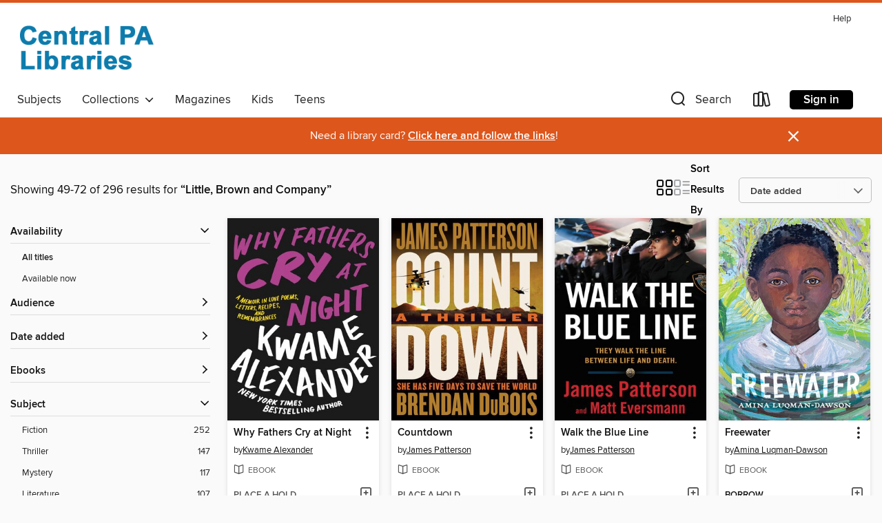

--- FILE ---
content_type: text/html; charset=utf-8
request_url: https://centralpalibraries.overdrive.com/search/publisherId?query=42&page=3&sortBy=newlyadded
body_size: 48377
content:
<!DOCTYPE html>
<html lang="en" dir="ltr" class="no-js">
    <head>
        
    
        
    

    <meta name="twitter:title" property="og:title" content="Central PA Libraries"/>
    <meta name="twitter:description" property="og:description" content="See search results for &quot;Little, Brown and Company&quot; in the Central PA Libraries digital collection."/>
    <meta name="twitter:image" property="og:image" content="https://thunder.cdn.overdrive.com/logos/crushed/1458.png?1"/>
    <meta property="og:url" content="/search/publisherId?query=42&amp;page=3&amp;sortBy=newlyadded"/>
    <meta name="twitter:card" content="summary" />
    <meta property="og:site_name" content="Central PA Libraries" />
    <meta name="twitter:site" content="@OverDriveLibs" />
    <meta property="og:locale" content="en" />
    <meta name="description" content="See search results for &quot;Little, Brown and Company&quot; in the Central PA Libraries digital collection." />

        <meta http-equiv="X-UA-Compatible" content="IE=edge,chrome=1">
<meta name="viewport" content="width=device-width, initial-scale=1.0 user-scalable=1">





    
        
        
            
        

        <title>Search results for Little, Brown and Company - Central PA Libraries - OverDrive</title>
    


<link rel='shortcut icon' type='image/x-icon' href='https://lightning.od-cdn.com/static/img/favicon.bb86d660d3929b5c0c65389d6a8e8aba.ico' />


    
        <meta name="twitter:title" property="og:title" content="Central PA Libraries"/>
        <meta name="twitter:description" property="og:description" content="Browse, borrow, and enjoy titles from the Central PA Libraries digital collection."/>
        <meta name="twitter:image" property="og:image" content="https://thunder.cdn.overdrive.com/logos/crushed/1458.png?1"/>
        <meta property="og:url" content="/search/publisherId?query=42&amp;page=3&amp;sortBy=newlyadded"/>
        <meta name="twitter:card" content="summary" />
        <meta property="og:site_name" content="Central PA Libraries" />
        <meta name="twitter:site" content="@OverDriveLibs" />
        <meta property="og:locale" content="en" />
        
    
<!-- iOS smart app banner -->
    <meta name="apple-itunes-app" content="app-id=1076402606" />
    <!-- Google Play app banner -->
    <link rel="manifest" href="https://lightning.od-cdn.com/static/manifest.ed71e3d923d287cd1dce64ae0d3cc8b8.json">
    <meta name="google-play-app" content="app-id=com.overdrive.mobile.android.libby" />
    <!-- Windows Store app banner -->
    <meta name="msApplication-ID" content="2FA138F6.LibbybyOverDrive" />
    <meta name="msApplication-PackageFamilyName" content="2FA138F6.LibbybyOverDrive_daecb9042jmvt" />


        <link rel="stylesheet" type="text/css" href="https://lightning.od-cdn.com/static/vendor.bundle.min.5eabf64aeb625aca9acda7ccc8bb0256.css" onerror="cdnError(this)" />
        <link rel="stylesheet" type="text/css" href="https://lightning.od-cdn.com/static/app.bundle.min.0daacbc20b85e970d37a37fe3fc3b92b.css" onerror="cdnError(this)" />
        <link rel='shortcut icon' type='image/x-icon' href='https://lightning.od-cdn.com/static/img/favicon.bb86d660d3929b5c0c65389d6a8e8aba.ico' />

        
    <link rel="stylesheet" type="text/css" href="https://lightning.od-cdn.com/static/faceted-media.min.4cf2f9699e20c37ba2839a67bcf88d4d.css" />


        

<link rel="stylesheet" type="text/css" href="/assets/v3/css/45b2cd3100fbdebbdb6e3d5fa7e06ec7/colors.css?primary=%230d7cad&primaryR=13&primaryG=124&primaryB=173&primaryFontColor=%23fff&secondary=%23dd561c&secondaryR=221&secondaryG=86&secondaryB=28&secondaryFontColor=%23fff&bannerIsSecondaryColor=false&defaultColor=%23222">

        <script>
    window.OverDrive = window.OverDrive || {};
    window.OverDrive.colors = {};
    window.OverDrive.colors.primary = "#0d7cad";
    window.OverDrive.colors.secondary = "#dd561c";
    window.OverDrive.tenant = 288;
    window.OverDrive.libraryName = "Central PA Libraries";
    window.OverDrive.advantageKey = "";
    window.OverDrive.libraryKey = "centralpalibraries";
    window.OverDrive.accountIds = [-1];
    window.OverDrive.parentAccountKey = "centralpalibraries";
    window.OverDrive.allFeatures = "";
    window.OverDrive.libraryConfigurations = {"autocomplete":{"enabled":true},"content-holds":{"enabled":true},"getACard":{"enabled":false},"backToMainCollectionLink":{"enabled":true},"promoteLibby":{"enabled":true},"switchToLibby":{"enabled":true},"disableOdAppAccess":{"enabled":true},"bannerIsSecondaryColor":{"enabled":false},"lexileScores":{"enabled":true},"atosLevels":{"enabled":true},"gradeLevels":{"enabled":true},"interestLevels":{"enabled":true},"readingHistory":{"enabled":true},"reciprocalLending":{"enabled":true},"OzoneAuthentication":{"enabled":true},"Notifications":{"enabled":true},"kindleFooter":{"enabled":true},"kindleNav":{"enabled":true},"kindleLoanFormatLimit":{"enabled":true},"kindleSearchOffer":{"enabled":true},"kindleLoanOffer":{"enabled":true},"sampleOnlyMode":{},"luckyDayMenuLink":{"enabled":true},"disableWishlist":{"enabled":false},"simplifiedNavigationBar":{"enabled":false},"geo-idc":{"enabled":false},"libby-footer-promo":{"enabled":false}};
    window.OverDrive.mediaItems = {"6045832":{"reserveId":"a0e29476-6ae6-4454-8729-5553e6520165","subjects":[{"id":"26","name":"Fiction"},{"id":"57","name":"Mystery"},{"id":"86","name":"Suspense"},{"id":"100","name":"Thriller"}],"bisacCodes":["FIC022020","FIC030000","FIC031010"],"bisac":[{"code":"FIC022020","description":"Fiction / Mystery & Detective / Police Procedural"},{"code":"FIC030000","description":"Fiction / Thrillers / Suspense"},{"code":"FIC031010","description":"Fiction / Thrillers / Crime"}],"levels":[],"creators":[{"id":143996,"name":"James Patterson","role":"Author","sortName":"Patterson, James"},{"id":76250,"name":"James O. Born","role":"Author","sortName":"Born, James O."}],"languages":[{"id":"en","name":"English"}],"isBundledChild":false,"ratings":{"maturityLevel":{"id":"generalcontent","name":"General content"},"naughtyScore":{"id":"GeneralContent","name":"General content"}},"constraints":{"isDisneyEulaRequired":false},"reviewCounts":{"premium":0,"publisherSupplier":0},"isAvailable":false,"isPreReleaseTitle":false,"estimatedReleaseDate":"2021-01-25T05:00:00Z","sample":{"href":"https://samples.overdrive.com/?crid=a0e29476-6ae6-4454-8729-5553e6520165&.epub-sample.overdrive.com"},"publisher":{"id":"42","name":"Little, Brown and Company"},"series":"Michael Bennett","description":"<P><B>In this heart-pounding novel from the world&rsquo;s #1 bestselling author, when a serial killer crashes Detective Michael Bennett&#39;s wedding, he and his new partner uncover a gruesome string of cold-case homicides across the...","availableCopies":0,"ownedCopies":0,"luckyDayAvailableCopies":0,"luckyDayOwnedCopies":0,"holdsCount":1,"isFastlane":false,"availabilityType":"normal","isRecommendableToLibrary":true,"isOwned":true,"isHoldable":true,"isAdvantageFiltered":false,"visitorEligible":false,"juvenileEligible":false,"youngAdultEligible":false,"contentAccessLevels":0,"classifications":{},"type":{"id":"ebook","name":"eBook"},"covers":{"cover150Wide":{"href":"https://img2.od-cdn.com/ImageType-150/0017-1/A0E/294/76/{A0E29476-6AE6-4454-8729-5553E6520165}Img150.jpg","height":200,"width":150,"primaryColor":{"hex":"#ED3729","rgb":{"red":237,"green":55,"blue":41}},"isPlaceholderImage":false},"cover300Wide":{"href":"https://img3.od-cdn.com/ImageType-400/0017-1/A0E/294/76/{A0E29476-6AE6-4454-8729-5553E6520165}Img400.jpg","height":400,"width":300,"primaryColor":{"hex":"#EC3923","rgb":{"red":236,"green":57,"blue":35}},"isPlaceholderImage":false},"cover510Wide":{"href":"https://img3.od-cdn.com/ImageType-100/0017-1/{A0E29476-6AE6-4454-8729-5553E6520165}Img100.jpg","height":680,"width":510,"primaryColor":{"hex":"#EE3725","rgb":{"red":238,"green":55,"blue":37}},"isPlaceholderImage":false}},"id":"6045832","firstCreatorName":"James Patterson","firstCreatorId":143996,"firstCreatorSortName":"Patterson, James","title":"The Russian","sortTitle":"Russian","starRating":4.2,"starRatingCount":469,"publishDate":"2021-01-25T00:00:00Z","publishDateText":"01/25/2021","formats":[{"identifiers":[{"type":"ASIN","value":"B08H1TM3ZR"}],"rights":[],"onSaleDateUtc":"2021-01-25T05:00:00+00:00","hasAudioSynchronizedText":false,"isBundleParent":false,"bundledContent":[],"fulfillmentType":"kindle","id":"ebook-kindle","name":"Kindle Book"},{"identifiers":[{"type":"ISBN","value":"9780316430241"}],"rights":[],"onSaleDateUtc":"2021-01-25T05:00:00+00:00","hasAudioSynchronizedText":false,"isBundleParent":false,"isbn":"9780316430241","bundledContent":[],"sample":{"href":"https://samples.overdrive.com/?crid=a0e29476-6ae6-4454-8729-5553e6520165&.epub-sample.overdrive.com"},"fulfillmentType":"bifocal","id":"ebook-overdrive","name":"OverDrive Read"},{"identifiers":[{"type":"ISBN","value":"9780316430241"}],"rights":[],"fileSize":1285065,"onSaleDateUtc":"2021-01-25T05:00:00+00:00","hasAudioSynchronizedText":false,"isBundleParent":false,"isbn":"9780316430241","bundledContent":[],"fulfillmentType":"epub","accessibilityStatements":{"waysOfReading":["NoInfoForModifiableDisplay","SomeNonVisualReadingSupport"],"conformance":["NoInfoForStandards"],"navigation":[],"richContent":[],"hazards":[],"legalConsiderations":[],"additionalInformation":[]},"id":"ebook-epub-adobe","name":"EPUB eBook"},{"identifiers":[{"type":"KoboBookID","value":"ff82f9f1-69e5-3cab-9688-931268565ae6"}],"rights":[],"onSaleDateUtc":"2021-01-25T05:00:00+00:00","hasAudioSynchronizedText":false,"isBundleParent":false,"bundledContent":[],"fulfillmentType":"kobo","id":"ebook-kobo","name":"Kobo eBook"}],"publisherAccount":{"id":"17","name":"Hachette Digital, Inc."},"detailedSeries":{"seriesId":503082,"seriesName":"Michael Bennett","readingOrder":"13","rank":98}},"6078804":{"reserveId":"14fd843f-409e-4085-8d78-37d529fe5dcd","subjects":[{"id":"26","name":"Fiction"},{"id":"49","name":"Literature"}],"bisacCodes":["FIC044000","FIC045010","FIC051000"],"bisac":[{"code":"FIC044000","description":"Fiction / Contemporary Women"},{"code":"FIC045010","description":"Fiction / Family Life / Marriage & Divorce"},{"code":"FIC051000","description":"Fiction / Cultural Heritage"}],"levels":[],"creators":[{"id":602506,"name":"Thrity Umrigar","role":"Author","sortName":"Umrigar, Thrity"}],"languages":[{"id":"en","name":"English"}],"imprint":{"id":"209808","name":"Algonquin Books"},"isBundledChild":false,"ratings":{"maturityLevel":{"id":"generalcontent","name":"General content"},"naughtyScore":{"id":"GeneralContent","name":"General content"}},"constraints":{"isDisneyEulaRequired":false},"reviewCounts":{"premium":6,"publisherSupplier":0},"isAvailable":true,"isPreReleaseTitle":false,"estimatedReleaseDate":"2022-01-04T05:00:00Z","sample":{"href":"https://samples.overdrive.com/?crid=14fd843f-409e-4085-8d78-37d529fe5dcd&.epub-sample.overdrive.com"},"publisher":{"id":"42","name":"Little, Brown and Company"},"description":"<B>THE JANUARY 2022 REESE&#39;S BOOK CLUB PICK<BR /> &ldquo;In the way&#160;<I>A Thousand Splendid Suns</I>&#160;told of Afghanistan&rsquo;s women, Thrity Umrigar tells a story of India with the intimacy of one who knows the many facets of a land...","availableCopies":1,"ownedCopies":1,"luckyDayAvailableCopies":0,"luckyDayOwnedCopies":0,"holdsCount":0,"holdsRatio":0,"estimatedWaitDays":14,"isFastlane":false,"availabilityType":"normal","isRecommendableToLibrary":true,"isOwned":true,"isHoldable":true,"isAdvantageFiltered":false,"visitorEligible":false,"juvenileEligible":false,"youngAdultEligible":false,"contentAccessLevels":0,"classifications":{},"type":{"id":"ebook","name":"eBook"},"covers":{"cover150Wide":{"href":"https://img3.od-cdn.com/ImageType-150/0017-1/{14FD843F-409E-4085-8D78-37D529FE5DCD}IMG150.JPG","height":200,"width":150,"primaryColor":{"hex":"#E62951","rgb":{"red":230,"green":41,"blue":81}},"isPlaceholderImage":false},"cover300Wide":{"href":"https://img1.od-cdn.com/ImageType-400/0017-1/{14FD843F-409E-4085-8D78-37D529FE5DCD}IMG400.JPG","height":400,"width":300,"primaryColor":{"hex":"#E4254E","rgb":{"red":228,"green":37,"blue":78}},"isPlaceholderImage":false},"cover510Wide":{"href":"https://img1.od-cdn.com/ImageType-100/0017-1/{14FD843F-409E-4085-8D78-37D529FE5DCD}IMG100.JPG","height":680,"width":510,"primaryColor":{"hex":"#E1244C","rgb":{"red":225,"green":36,"blue":76}},"isPlaceholderImage":false}},"id":"6078804","firstCreatorName":"Thrity Umrigar","firstCreatorId":602506,"firstCreatorSortName":"Umrigar, Thrity","title":"Honor","sortTitle":"Honor","starRating":4.1,"starRatingCount":298,"publishDate":"2022-01-04T00:00:00Z","publishDateText":"01/04/2022","formats":[{"identifiers":[{"type":"ASIN","value":"B08WK6FPPN"}],"rights":[],"onSaleDateUtc":"2022-01-04T05:00:00+00:00","hasAudioSynchronizedText":false,"isBundleParent":false,"bundledContent":[],"fulfillmentType":"kindle","id":"ebook-kindle","name":"Kindle Book"},{"identifiers":[{"type":"ISBN","value":"9781643752174"}],"rights":[],"onSaleDateUtc":"2022-01-04T05:00:00+00:00","hasAudioSynchronizedText":false,"isBundleParent":false,"isbn":"9781643752174","bundledContent":[],"sample":{"href":"https://samples.overdrive.com/?crid=14fd843f-409e-4085-8d78-37d529fe5dcd&.epub-sample.overdrive.com"},"fulfillmentType":"bifocal","id":"ebook-overdrive","name":"OverDrive Read"},{"identifiers":[{"type":"ISBN","value":"9781643752174"}],"rights":[],"fileSize":529036,"onSaleDateUtc":"2022-01-04T05:00:00+00:00","hasAudioSynchronizedText":false,"isBundleParent":false,"isbn":"9781643752174","bundledContent":[],"fulfillmentType":"epub","accessibilityStatements":{"waysOfReading":["NoInfoForModifiableDisplay","SomeNonVisualReadingSupport"],"conformance":["NoInfoForStandards"],"navigation":[],"richContent":[],"hazards":[],"legalConsiderations":[],"additionalInformation":[]},"id":"ebook-epub-adobe","name":"EPUB eBook"},{"identifiers":[{"type":"ISBN","value":"9781643752174"},{"type":"KoboBookID","value":"0e2748b8-bf5d-3208-a974-f2b51748c459"}],"rights":[],"onSaleDateUtc":"2022-01-04T05:00:00+00:00","hasAudioSynchronizedText":false,"isBundleParent":false,"isbn":"9781643752174","bundledContent":[],"fulfillmentType":"kobo","id":"ebook-kobo","name":"Kobo eBook"}],"publisherAccount":{"id":"17","name":"Hachette Digital, Inc."}},"6241474":{"reserveId":"6b65234c-1d9a-40c8-a2c2-5333535438a8","subjects":[{"id":"26","name":"Fiction"},{"id":"49","name":"Literature"}],"bisacCodes":["FIC038000","FIC044000","FIC045030"],"bisac":[{"code":"FIC038000","description":"Fiction / Sports"},{"code":"FIC044000","description":"Fiction / Contemporary Women"},{"code":"FIC045030","description":"FICTION / Family Life / Multigenerational"}],"levels":[],"creators":[{"id":143996,"name":"James Patterson","role":"Author","sortName":"Patterson, James"},{"id":594731,"name":"Mike Lupica","role":"Author","sortName":"Lupica, Mike"}],"languages":[{"id":"en","name":"English"}],"isBundledChild":false,"ratings":{"maturityLevel":{"id":"generalcontent","name":"General content"},"naughtyScore":{"id":"GeneralContent","name":"General content"}},"constraints":{"isDisneyEulaRequired":false},"reviewCounts":{"premium":1,"publisherSupplier":0},"isAvailable":false,"isPreReleaseTitle":false,"estimatedReleaseDate":"2022-01-10T05:00:00Z","sample":{"href":"https://samples.overdrive.com/?crid=6b65234c-1d9a-40c8-a2c2-5333535438a8&.epub-sample.overdrive.com"},"publisher":{"id":"42","name":"Little, Brown and Company"},"description":"<P><B>This</B><B> unputdownable novel from the world&#39;s #1 bestselling author </B><B>follows the complicated relationship between mother and daughter as they face off in the Olympics&mdash;and into a ride they can barely control.</B><BR />...","availableCopies":0,"ownedCopies":0,"luckyDayAvailableCopies":0,"luckyDayOwnedCopies":0,"holdsCount":0,"isFastlane":false,"availabilityType":"normal","isRecommendableToLibrary":true,"isOwned":true,"isHoldable":true,"isAdvantageFiltered":false,"visitorEligible":false,"juvenileEligible":false,"youngAdultEligible":false,"contentAccessLevels":0,"classifications":{},"type":{"id":"ebook","name":"eBook"},"covers":{"cover150Wide":{"href":"https://img1.od-cdn.com/ImageType-150/0017-1/{6B65234C-1D9A-40C8-A2C2-5333535438A8}IMG150.JPG","height":200,"width":150,"primaryColor":{"hex":"#869292","rgb":{"red":134,"green":146,"blue":146}},"isPlaceholderImage":false},"cover300Wide":{"href":"https://img2.od-cdn.com/ImageType-400/0017-1/{6B65234C-1D9A-40C8-A2C2-5333535438A8}IMG400.JPG","height":400,"width":300,"primaryColor":{"hex":"#858786","rgb":{"red":133,"green":135,"blue":134}},"isPlaceholderImage":false},"cover510Wide":{"href":"https://img1.od-cdn.com/ImageType-100/0017-1/{6B65234C-1D9A-40C8-A2C2-5333535438A8}IMG100.JPG","height":680,"width":510,"primaryColor":{"hex":"#616360","rgb":{"red":97,"green":99,"blue":96}},"isPlaceholderImage":false}},"id":"6241474","firstCreatorName":"James Patterson","firstCreatorId":143996,"firstCreatorSortName":"Patterson, James","title":"The Horsewoman","sortTitle":"Horsewoman","starRating":3.5,"starRatingCount":363,"publishDate":"2022-01-10T00:00:00Z","publishDateText":"01/10/2022","formats":[{"identifiers":[{"type":"ASIN","value":"B093ZQBLZY"}],"rights":[],"onSaleDateUtc":"2022-01-10T05:00:00+00:00","hasAudioSynchronizedText":false,"isBundleParent":false,"bundledContent":[],"fulfillmentType":"kindle","id":"ebook-kindle","name":"Kindle Book"},{"identifiers":[{"type":"ISBN","value":"9780316499781"}],"rights":[],"onSaleDateUtc":"2022-01-10T05:00:00+00:00","hasAudioSynchronizedText":false,"isBundleParent":false,"isbn":"9780316499781","bundledContent":[],"sample":{"href":"https://samples.overdrive.com/?crid=6b65234c-1d9a-40c8-a2c2-5333535438a8&.epub-sample.overdrive.com"},"fulfillmentType":"bifocal","id":"ebook-overdrive","name":"OverDrive Read"},{"identifiers":[{"type":"ISBN","value":"9780316499781"}],"rights":[],"fileSize":3874743,"onSaleDateUtc":"2022-01-10T05:00:00+00:00","hasAudioSynchronizedText":false,"isBundleParent":false,"isbn":"9780316499781","bundledContent":[],"fulfillmentType":"epub","accessibilityStatements":{"waysOfReading":["NoInfoForModifiableDisplay","FullNonVisualReadingSupport","AlternativeText"],"conformance":["NoInfoForStandards"],"navigation":["StructuredNavigation"],"richContent":[],"hazards":["NoHazards"],"legalConsiderations":[],"additionalInformation":[],"summaryStatement":"This publication conforms to the EPUB Accessibility specification at WCAG 2.0 Level AA."},"id":"ebook-epub-adobe","name":"EPUB eBook"},{"identifiers":[{"type":"KoboBookID","value":"a9b40b2a-5dac-3e8a-9eba-61711227431e"}],"rights":[],"onSaleDateUtc":"2022-01-10T05:00:00+00:00","hasAudioSynchronizedText":false,"isBundleParent":false,"bundledContent":[],"fulfillmentType":"kobo","id":"ebook-kobo","name":"Kobo eBook"}],"publisherAccount":{"id":"17","name":"Hachette Digital, Inc."}},"6260628":{"reserveId":"a187790a-852a-46b3-bbbd-cd3486bb65f6","subjects":[{"id":"26","name":"Fiction"},{"id":"49","name":"Literature"},{"id":"77","name":"Romance"}],"bisacCodes":["FIC027020","FIC044000","FIC045010"],"bisac":[{"code":"FIC027020","description":"Fiction / Romance / Contemporary"},{"code":"FIC044000","description":"Fiction / Contemporary Women"},{"code":"FIC045010","description":"Fiction / Family Life / Marriage & Divorce"}],"levels":[],"creators":[{"id":79131,"name":"Elin Hilderbrand","role":"Author","sortName":"Hilderbrand, Elin"}],"languages":[{"id":"en","name":"English"}],"isBundledChild":false,"ratings":{"maturityLevel":{"id":"generalcontent","name":"General content"},"naughtyScore":{"id":"GeneralContent","name":"General content"}},"constraints":{"isDisneyEulaRequired":false},"reviewCounts":{"premium":0,"publisherSupplier":0},"isAvailable":false,"isPreReleaseTitle":false,"estimatedReleaseDate":"2021-06-29T04:00:00Z","sample":{"href":"https://samples.overdrive.com/?crid=a187790a-852a-46b3-bbbd-cd3486bb65f6&.epub-sample.overdrive.com"},"publisher":{"id":"42","name":"Little, Brown and Company"},"series":"28 Summers","description":"<B>A postscript to the #1 <I>New York Times</I> bestseller <I>28 Summers</I> &ndash; Jake McCloud returns to Nantucket for Labor Day weekend 2023, this time without Mallory.&#160;</B>","availableCopies":0,"ownedCopies":0,"luckyDayAvailableCopies":0,"luckyDayOwnedCopies":0,"holdsCount":2,"isFastlane":false,"availabilityType":"normal","isRecommendableToLibrary":true,"isOwned":true,"isHoldable":true,"isAdvantageFiltered":false,"visitorEligible":false,"juvenileEligible":false,"youngAdultEligible":false,"contentAccessLevels":0,"classifications":{},"type":{"id":"ebook","name":"eBook"},"covers":{"cover150Wide":{"href":"https://img1.od-cdn.com/ImageType-150/0017-1/{A187790A-852A-46B3-BBBD-CD3486BB65F6}IMG150.JPG","height":200,"width":150,"primaryColor":{"hex":"#2F4B7D","rgb":{"red":47,"green":75,"blue":125}},"isPlaceholderImage":false},"cover300Wide":{"href":"https://img3.od-cdn.com/ImageType-400/0017-1/{A187790A-852A-46B3-BBBD-CD3486BB65F6}IMG400.JPG","height":400,"width":300,"primaryColor":{"hex":"#2E4A7C","rgb":{"red":46,"green":74,"blue":124}},"isPlaceholderImage":false},"cover510Wide":{"href":"https://img2.od-cdn.com/ImageType-100/0017-1/{A187790A-852A-46B3-BBBD-CD3486BB65F6}IMG100.JPG","height":680,"width":510,"primaryColor":{"hex":"#2F497A","rgb":{"red":47,"green":73,"blue":122}},"isPlaceholderImage":false}},"id":"6260628","firstCreatorName":"Elin Hilderbrand","firstCreatorId":79131,"firstCreatorSortName":"Hilderbrand, Elin","title":"The Sixth Wedding","sortTitle":"Sixth Wedding","starRating":3.5,"starRatingCount":629,"publishDate":"2021-06-29T00:00:00Z","publishDateText":"06/29/2021","formats":[{"identifiers":[{"type":"ASIN","value":"B08ZMT53TK"}],"rights":[],"onSaleDateUtc":"2021-06-29T04:00:00+00:00","hasAudioSynchronizedText":false,"isBundleParent":false,"bundledContent":[],"fulfillmentType":"kindle","id":"ebook-kindle","name":"Kindle Book"},{"identifiers":[{"type":"ISBN","value":"9780316309172"}],"rights":[],"onSaleDateUtc":"2021-06-29T04:00:00+00:00","hasAudioSynchronizedText":false,"isBundleParent":false,"isbn":"9780316309172","bundledContent":[],"sample":{"href":"https://samples.overdrive.com/?crid=a187790a-852a-46b3-bbbd-cd3486bb65f6&.epub-sample.overdrive.com"},"fulfillmentType":"bifocal","id":"ebook-overdrive","name":"OverDrive Read"},{"identifiers":[{"type":"ISBN","value":"9780316309172"}],"rights":[],"fileSize":1473642,"onSaleDateUtc":"2021-06-29T04:00:00+00:00","hasAudioSynchronizedText":false,"isBundleParent":false,"isbn":"9780316309172","bundledContent":[],"fulfillmentType":"epub","accessibilityStatements":{"waysOfReading":["NoInfoForModifiableDisplay","SomeNonVisualReadingSupport"],"conformance":["NoInfoForStandards"],"navigation":[],"richContent":[],"hazards":[],"legalConsiderations":[],"additionalInformation":[]},"id":"ebook-epub-adobe","name":"EPUB eBook"},{"identifiers":[{"type":"KoboBookID","value":"a0aa1c9e-12b4-3327-ba5c-bba9d83cb8d8"}],"rights":[],"onSaleDateUtc":"2021-06-29T04:00:00+00:00","hasAudioSynchronizedText":false,"isBundleParent":false,"bundledContent":[],"fulfillmentType":"kobo","id":"ebook-kobo","name":"Kobo eBook"}],"publisherAccount":{"id":"17","name":"Hachette Digital, Inc."},"detailedSeries":{"seriesId":591876,"seriesName":"28 Summers","readingOrder":"1.5","rank":10}},"6315302":{"reserveId":"547fbca5-51e0-4197-9949-64250e9342f5","subjects":[{"id":"26","name":"Fiction"},{"id":"57","name":"Mystery"},{"id":"86","name":"Suspense"},{"id":"100","name":"Thriller"}],"bisacCodes":["FIC022040","FIC030000","FIC031010"],"bisac":[{"code":"FIC022040","description":"Fiction / Mystery & Detective / Women Sleuths"},{"code":"FIC030000","description":"Fiction / Thrillers / Suspense"},{"code":"FIC031010","description":"Fiction / Thrillers / Crime"}],"levels":[],"creators":[{"id":143996,"name":"James Patterson","role":"Author","sortName":"Patterson, James"},{"id":305945,"name":"Howard Roughan","role":"Author","sortName":"Roughan, Howard"}],"languages":[{"id":"en","name":"English"}],"isBundledChild":false,"ratings":{"maturityLevel":{"id":"generalcontent","name":"General content"},"naughtyScore":{"id":"GeneralContent","name":"General content"}},"constraints":{"isDisneyEulaRequired":false},"reviewCounts":{"premium":0,"publisherSupplier":0},"isAvailable":false,"isPreReleaseTitle":false,"estimatedReleaseDate":"2022-02-08T05:00:00Z","sample":{"href":"https://samples.overdrive.com/?crid=547fbca5-51e0-4197-9949-64250e9342f5&.epub-sample.overdrive.com"},"publisher":{"id":"42","name":"Little, Brown and Company"},"series":"Instinct","description":"<P><B>Art galleries and casinos, mansions and brothels, billionaires and thieves&mdash;only </B><B>the world&#39;s #1</B><B> bestselling author, James Patterson, could create a triple-cross this decadent and suspenseful.</B><BR /> &#160;<BR />...","availableCopies":0,"ownedCopies":0,"luckyDayAvailableCopies":0,"luckyDayOwnedCopies":0,"holdsCount":0,"isFastlane":false,"availabilityType":"normal","isRecommendableToLibrary":true,"isOwned":true,"isHoldable":true,"isAdvantageFiltered":false,"visitorEligible":false,"juvenileEligible":false,"youngAdultEligible":false,"contentAccessLevels":0,"classifications":{},"type":{"id":"ebook","name":"eBook"},"covers":{"cover150Wide":{"href":"https://img3.od-cdn.com/ImageType-150/0017-1/{547FBCA5-51E0-4197-9949-64250E9342F5}IMG150.JPG","height":200,"width":150,"primaryColor":{"hex":"#030303","rgb":{"red":3,"green":3,"blue":3}},"isPlaceholderImage":false},"cover300Wide":{"href":"https://img1.od-cdn.com/ImageType-400/0017-1/{547FBCA5-51E0-4197-9949-64250E9342F5}IMG400.JPG","height":400,"width":300,"primaryColor":{"hex":"#030303","rgb":{"red":3,"green":3,"blue":3}},"isPlaceholderImage":false},"cover510Wide":{"href":"https://img1.od-cdn.com/ImageType-100/0017-1/{547FBCA5-51E0-4197-9949-64250E9342F5}IMG100.JPG","height":680,"width":510,"primaryColor":{"hex":"#030303","rgb":{"red":3,"green":3,"blue":3}},"isPlaceholderImage":false}},"id":"6315302","firstCreatorName":"James Patterson","firstCreatorId":143996,"firstCreatorSortName":"Patterson, James","title":"Steal","sortTitle":"Steal","starRating":3.8,"starRatingCount":309,"publishDate":"2022-02-08T00:00:00Z","publishDateText":"02/08/2022","formats":[{"identifiers":[{"type":"ASIN","value":"B096RR1T3H"}],"rights":[],"onSaleDateUtc":"2022-02-08T05:00:00+00:00","hasAudioSynchronizedText":false,"isBundleParent":false,"bundledContent":[],"fulfillmentType":"kindle","id":"ebook-kindle","name":"Kindle Book"},{"identifiers":[{"type":"ISBN","value":"9781538703533"}],"rights":[],"onSaleDateUtc":"2022-02-08T05:00:00+00:00","hasAudioSynchronizedText":false,"isBundleParent":false,"isbn":"9781538703533","bundledContent":[],"sample":{"href":"https://samples.overdrive.com/?crid=547fbca5-51e0-4197-9949-64250e9342f5&.epub-sample.overdrive.com"},"fulfillmentType":"bifocal","id":"ebook-overdrive","name":"OverDrive Read"},{"identifiers":[{"type":"ISBN","value":"9781538703533"}],"rights":[],"fileSize":5977230,"onSaleDateUtc":"2022-02-08T05:00:00+00:00","hasAudioSynchronizedText":false,"isBundleParent":false,"isbn":"9781538703533","bundledContent":[],"fulfillmentType":"epub","accessibilityStatements":{"waysOfReading":["NoInfoForModifiableDisplay","SomeNonVisualReadingSupport"],"conformance":["NoInfoForStandards"],"navigation":[],"richContent":[],"hazards":[],"legalConsiderations":[],"additionalInformation":[]},"id":"ebook-epub-adobe","name":"EPUB eBook"},{"identifiers":[{"type":"ISBN","value":"9781538703533"},{"type":"KoboBookID","value":"2a9613e2-7ed1-3b19-bb31-19ac662ee197"}],"rights":[],"onSaleDateUtc":"2022-02-08T05:00:00+00:00","hasAudioSynchronizedText":false,"isBundleParent":false,"isbn":"9781538703533","bundledContent":[],"fulfillmentType":"kobo","id":"ebook-kobo","name":"Kobo eBook"}],"publisherAccount":{"id":"17","name":"Hachette Digital, Inc."},"detailedSeries":{"seriesId":554788,"seriesName":"Instinct","readingOrder":"3","rank":16}},"6384117":{"reserveId":"3f7c7fdf-cdef-48c4-8737-25324dee5ed5","subjects":[{"id":"26","name":"Fiction"},{"id":"49","name":"Literature"},{"id":"86","name":"Suspense"},{"id":"100","name":"Thriller"}],"bisacCodes":["FIC030000","FIC031010","FIC133030"],"bisac":[{"code":"FIC030000","description":"Fiction / Thrillers / Suspense"},{"code":"FIC031010","description":"Fiction / Thrillers / Crime"},{"code":"FIC133030","description":"FICTION / Performing Arts / Music"}],"levels":[],"creators":[{"id":143996,"name":"James Patterson","role":"Author","sortName":"Patterson, James"},{"id":492117,"name":"Dolly Parton","role":"Author","sortName":"Parton, Dolly"}],"languages":[{"id":"en","name":"English"}],"isBundledChild":false,"ratings":{"maturityLevel":{"id":"generalcontent","name":"General content"},"naughtyScore":{"id":"GeneralContent","name":"General content"}},"constraints":{"isDisneyEulaRequired":false},"reviewCounts":{"premium":3,"publisherSupplier":0},"isAvailable":false,"isPreReleaseTitle":false,"estimatedReleaseDate":"2022-03-07T05:00:00Z","sample":{"href":"https://samples.overdrive.com/?crid=3f7c7fdf-cdef-48c4-8737-25324dee5ed5&.epub-sample.overdrive.com"},"publisher":{"id":"42","name":"Little, Brown and Company"},"subtitle":"A Novel","description":"<P><B>The #1 bestselling thriller from America&#39;s most beloved superstar and the world&#39;s #1 bestselling author&mdash;and the inspiration for the major motion picture from Reese Witherspoon&#39;s Hello Sunshine.</B><BR /> A new singer...","availableCopies":0,"ownedCopies":0,"luckyDayAvailableCopies":0,"luckyDayOwnedCopies":0,"holdsCount":3,"isFastlane":false,"availabilityType":"normal","isRecommendableToLibrary":true,"isOwned":true,"isHoldable":true,"isAdvantageFiltered":false,"visitorEligible":false,"juvenileEligible":false,"youngAdultEligible":false,"contentAccessLevels":0,"classifications":{},"type":{"id":"ebook","name":"eBook"},"covers":{"cover150Wide":{"href":"https://img1.od-cdn.com/ImageType-150/0017-1/3F7/C7F/DF/{3F7C7FDF-CDEF-48C4-8737-25324DEE5ED5}Img150.jpg","height":200,"width":150,"primaryColor":{"hex":"#2D998A","rgb":{"red":45,"green":153,"blue":138}},"isPlaceholderImage":false},"cover300Wide":{"href":"https://img2.od-cdn.com/ImageType-400/0017-1/3F7/C7F/DF/{3F7C7FDF-CDEF-48C4-8737-25324DEE5ED5}Img400.jpg","height":400,"width":300,"primaryColor":{"hex":"#2B9787","rgb":{"red":43,"green":151,"blue":135}},"isPlaceholderImage":false},"cover510Wide":{"href":"https://img2.od-cdn.com/ImageType-100/0017-1/{3F7C7FDF-CDEF-48C4-8737-25324DEE5ED5}Img100.jpg","height":680,"width":510,"primaryColor":{"hex":"#2B938A","rgb":{"red":43,"green":147,"blue":138}},"isPlaceholderImage":false}},"id":"6384117","firstCreatorName":"James Patterson","firstCreatorId":143996,"firstCreatorSortName":"Patterson, James","title":"Run, Rose, Run","sortTitle":"Run Rose Run A Novel","starRating":3.8,"starRatingCount":1177,"publishDate":"2022-03-07T00:00:00Z","publishDateText":"03/07/2022","formats":[{"identifiers":[{"type":"ASIN","value":"B098NHZPWY"}],"rights":[],"onSaleDateUtc":"2022-03-07T05:00:00+00:00","hasAudioSynchronizedText":false,"isBundleParent":false,"bundledContent":[],"fulfillmentType":"kindle","id":"ebook-kindle","name":"Kindle Book"},{"identifiers":[{"type":"ISBN","value":"9780759554375"}],"rights":[],"onSaleDateUtc":"2022-03-07T05:00:00+00:00","hasAudioSynchronizedText":false,"isBundleParent":false,"isbn":"9780759554375","bundledContent":[],"sample":{"href":"https://samples.overdrive.com/?crid=3f7c7fdf-cdef-48c4-8737-25324dee5ed5&.epub-sample.overdrive.com"},"fulfillmentType":"bifocal","id":"ebook-overdrive","name":"OverDrive Read"},{"identifiers":[{"type":"ISBN","value":"9780759554375"}],"rights":[],"fileSize":1212851,"onSaleDateUtc":"2022-03-07T05:00:00+00:00","hasAudioSynchronizedText":false,"isBundleParent":false,"isbn":"9780759554375","bundledContent":[],"fulfillmentType":"epub","accessibilityStatements":{"waysOfReading":["NoInfoForModifiableDisplay","SomeNonVisualReadingSupport"],"conformance":["MeetsStandards"],"navigation":[],"richContent":[],"hazards":[],"legalConsiderations":[],"additionalInformation":[],"wcagVersion":"2.1","wcagLevel":"AA"},"id":"ebook-epub-adobe","name":"EPUB eBook"},{"identifiers":[{"type":"KoboBookID","value":"29513711-0fb9-350b-a862-cdbebee89132"}],"rights":[],"onSaleDateUtc":"2022-03-07T05:00:00+00:00","hasAudioSynchronizedText":false,"isBundleParent":false,"bundledContent":[],"fulfillmentType":"kobo","id":"ebook-kobo","name":"Kobo eBook"}],"publisherAccount":{"id":"17","name":"Hachette Digital, Inc."}},"6656719":{"reserveId":"2d1cfbaf-449e-46f5-b4f2-c7b25277b1f7","subjects":[{"id":"26","name":"Fiction"},{"id":"57","name":"Mystery"},{"id":"86","name":"Suspense"},{"id":"100","name":"Thriller"}],"bisacCodes":["FIC022020","FIC030000","FIC031010"],"bisac":[{"code":"FIC022020","description":"Fiction / Mystery & Detective / Police Procedural"},{"code":"FIC030000","description":"Fiction / Thrillers / Suspense"},{"code":"FIC031010","description":"Fiction / Thrillers / Crime"}],"levels":[],"creators":[{"id":143996,"name":"James Patterson","role":"Author","sortName":"Patterson, James"},{"id":221874,"name":"Maxine Paetro","role":"Author","sortName":"Paetro, Maxine"}],"languages":[{"id":"en","name":"English"}],"isBundledChild":false,"ratings":{"maturityLevel":{"id":"generalcontent","name":"General content"},"naughtyScore":{"id":"GeneralContent","name":"General content"}},"constraints":{"isDisneyEulaRequired":false},"reviewCounts":{"premium":2,"publisherSupplier":0},"isAvailable":false,"isPreReleaseTitle":false,"estimatedReleaseDate":"2022-05-02T04:00:00Z","sample":{"href":"https://samples.overdrive.com/?crid=2d1cfbaf-449e-46f5-b4f2-c7b25277b1f7&.epub-sample.overdrive.com"},"publisher":{"id":"42","name":"Little, Brown and Company"},"series":"Women's Murder Club","description":"<B>SFPD Sergeant Lindsay Boxer has guns on her mind and only twenty-two seconds until she loses her badge&mdash;or her life</B><B>&mdash;in this thriller from #1 <I>New York Times</I> bestselling author James Patterson.</B><BR /> There&rsquo;s...","availableCopies":0,"ownedCopies":0,"luckyDayAvailableCopies":0,"luckyDayOwnedCopies":0,"holdsCount":0,"isFastlane":false,"availabilityType":"normal","isRecommendableToLibrary":true,"isOwned":true,"isHoldable":true,"isAdvantageFiltered":false,"visitorEligible":false,"juvenileEligible":false,"youngAdultEligible":false,"contentAccessLevels":0,"classifications":{},"type":{"id":"ebook","name":"eBook"},"covers":{"cover150Wide":{"href":"https://img2.od-cdn.com/ImageType-150/0017-1/{2D1CFBAF-449E-46F5-B4F2-C7B25277B1F7}IMG150.JPG","height":200,"width":150,"primaryColor":{"hex":"#746C69","rgb":{"red":116,"green":108,"blue":105}},"isPlaceholderImage":false},"cover300Wide":{"href":"https://img1.od-cdn.com/ImageType-400/0017-1/{2D1CFBAF-449E-46F5-B4F2-C7B25277B1F7}IMG400.JPG","height":400,"width":300,"primaryColor":{"hex":"#6C6461","rgb":{"red":108,"green":100,"blue":97}},"isPlaceholderImage":false},"cover510Wide":{"href":"https://img2.od-cdn.com/ImageType-100/0017-1/{2D1CFBAF-449E-46F5-B4F2-C7B25277B1F7}IMG100.JPG","height":680,"width":510,"primaryColor":{"hex":"#69615F","rgb":{"red":105,"green":97,"blue":95}},"isPlaceholderImage":false}},"id":"6656719","firstCreatorName":"James Patterson","firstCreatorId":143996,"firstCreatorSortName":"Patterson, James","title":"22 Seconds","sortTitle":"22 Seconds","starRating":3.8,"starRatingCount":589,"publishDate":"2022-05-02T00:00:00Z","publishDateText":"05/02/2022","formats":[{"identifiers":[{"type":"ASIN","value":"B09FJLLNTV"}],"rights":[],"onSaleDateUtc":"2022-05-02T04:00:00+00:00","hasAudioSynchronizedText":false,"isBundleParent":false,"bundledContent":[],"fulfillmentType":"kindle","id":"ebook-kindle","name":"Kindle Book"},{"identifiers":[{"type":"ISBN","value":"9780316499385"}],"rights":[],"onSaleDateUtc":"2022-05-02T04:00:00+00:00","hasAudioSynchronizedText":false,"isBundleParent":false,"isbn":"9780316499385","bundledContent":[],"sample":{"href":"https://samples.overdrive.com/?crid=2d1cfbaf-449e-46f5-b4f2-c7b25277b1f7&.epub-sample.overdrive.com"},"fulfillmentType":"bifocal","id":"ebook-overdrive","name":"OverDrive Read"},{"identifiers":[{"type":"ISBN","value":"9780316499385"}],"rights":[],"fileSize":1594416,"onSaleDateUtc":"2022-05-02T04:00:00+00:00","hasAudioSynchronizedText":false,"isBundleParent":false,"isbn":"9780316499385","bundledContent":[],"fulfillmentType":"epub","accessibilityStatements":{"waysOfReading":["NoInfoForModifiableDisplay","SomeNonVisualReadingSupport"],"conformance":["MeetsStandards"],"navigation":[],"richContent":[],"hazards":[],"legalConsiderations":[],"additionalInformation":[],"wcagVersion":"2.1","wcagLevel":"AA"},"id":"ebook-epub-adobe","name":"EPUB eBook"},{"identifiers":[{"type":"KoboBookID","value":"01c17216-ea4e-38c6-8757-3fa8f6e71adf"}],"rights":[],"onSaleDateUtc":"2022-05-02T04:00:00+00:00","hasAudioSynchronizedText":false,"isBundleParent":false,"bundledContent":[],"fulfillmentType":"kobo","id":"ebook-kobo","name":"Kobo eBook"}],"publisherAccount":{"id":"17","name":"Hachette Digital, Inc."},"detailedSeries":{"seriesId":504301,"seriesName":"Women's Murder Club","readingOrder":"22","rank":259}},"7115079":{"reserveId":"7cf5cb88-c172-4d6e-b07c-7dd7d52d9c48","subjects":[{"id":"26","name":"Fiction"},{"id":"57","name":"Mystery"},{"id":"100","name":"Thriller"}],"bisacCodes":["FIC022020","FIC031010","FIC050000"],"bisac":[{"code":"FIC022020","description":"Fiction / Mystery & Detective / Police Procedural"},{"code":"FIC031010","description":"Fiction / Thrillers / Crime"},{"code":"FIC050000","description":"Fiction / Crime"}],"levels":[],"creators":[{"id":143996,"name":"James Patterson","role":"Author","sortName":"Patterson, James"},{"id":633588,"name":"David Ellis","role":"Author","sortName":"Ellis, David"}],"languages":[{"id":"en","name":"English"}],"isBundledChild":false,"ratings":{"maturityLevel":{"id":"generalcontent","name":"General content"},"naughtyScore":{"id":"GeneralContent","name":"General content"}},"constraints":{"isDisneyEulaRequired":false},"reviewCounts":{"premium":1,"publisherSupplier":0},"isAvailable":false,"isPreReleaseTitle":false,"estimatedReleaseDate":"2022-06-20T04:00:00Z","sample":{"href":"https://samples.overdrive.com/?crid=7cf5cb88-c172-4d6e-b07c-7dd7d52d9c48&.epub-sample.overdrive.com"},"publisher":{"id":"42","name":"Little, Brown and Company"},"series":"Billy Harney","description":"<P><B>In this companion to #1&#160;<I>New York Times</I>&#160;bestseller<I>&#160;The Black Book</I>, Detective Billy Harney chases down a prison escape artist and billionaire crime boss&mdash;while a young girl&rsquo;s life hangs in the...","availableCopies":0,"ownedCopies":0,"luckyDayAvailableCopies":0,"luckyDayOwnedCopies":0,"holdsCount":1,"isFastlane":false,"availabilityType":"normal","isRecommendableToLibrary":true,"isOwned":true,"isHoldable":true,"isAdvantageFiltered":false,"visitorEligible":false,"juvenileEligible":false,"youngAdultEligible":false,"contentAccessLevels":0,"classifications":{},"type":{"id":"ebook","name":"eBook"},"covers":{"cover150Wide":{"href":"https://img2.od-cdn.com/ImageType-150/0017-1/{7CF5CB88-C172-4D6E-B07C-7DD7D52D9C48}IMG150.JPG","height":200,"width":150,"primaryColor":{"hex":"#316C74","rgb":{"red":49,"green":108,"blue":116}},"isPlaceholderImage":false},"cover300Wide":{"href":"https://img3.od-cdn.com/ImageType-400/0017-1/{7CF5CB88-C172-4D6E-B07C-7DD7D52D9C48}IMG400.JPG","height":400,"width":300,"primaryColor":{"hex":"#2F6975","rgb":{"red":47,"green":105,"blue":117}},"isPlaceholderImage":false},"cover510Wide":{"href":"https://img2.od-cdn.com/ImageType-100/0017-1/{7CF5CB88-C172-4D6E-B07C-7DD7D52D9C48}IMG100.JPG","height":680,"width":510,"primaryColor":{"hex":"#2E6876","rgb":{"red":46,"green":104,"blue":118}},"isPlaceholderImage":false}},"id":"7115079","firstCreatorName":"James Patterson","firstCreatorId":143996,"firstCreatorSortName":"Patterson, James","title":"Escape","sortTitle":"Escape","starRating":4.1,"starRatingCount":313,"publishDate":"2022-06-20T00:00:00Z","publishDateText":"06/20/2022","formats":[{"identifiers":[{"type":"ASIN","value":"B09HQN6TPK"}],"rights":[],"onSaleDateUtc":"2022-06-20T04:00:00+00:00","hasAudioSynchronizedText":false,"isBundleParent":false,"bundledContent":[],"fulfillmentType":"kindle","id":"ebook-kindle","name":"Kindle Book"},{"identifiers":[{"type":"ISBN","value":"9780316499477"}],"rights":[],"onSaleDateUtc":"2022-06-20T04:00:00+00:00","hasAudioSynchronizedText":false,"isBundleParent":false,"isbn":"9780316499477","bundledContent":[],"sample":{"href":"https://samples.overdrive.com/?crid=7cf5cb88-c172-4d6e-b07c-7dd7d52d9c48&.epub-sample.overdrive.com"},"fulfillmentType":"bifocal","id":"ebook-overdrive","name":"OverDrive Read"},{"identifiers":[{"type":"ISBN","value":"9780316499477"}],"rights":[],"fileSize":2337915,"onSaleDateUtc":"2022-06-20T04:00:00+00:00","hasAudioSynchronizedText":false,"isBundleParent":false,"isbn":"9780316499477","bundledContent":[],"fulfillmentType":"epub","accessibilityStatements":{"waysOfReading":["NoInfoForModifiableDisplay","SomeNonVisualReadingSupport"],"conformance":["NoInfoForStandards"],"navigation":[],"richContent":[],"hazards":[],"legalConsiderations":[],"additionalInformation":[]},"id":"ebook-epub-adobe","name":"EPUB eBook"},{"identifiers":[{"type":"KoboBookID","value":"5c21f22e-90d2-3afc-bfe4-b7216d387d56"}],"rights":[],"onSaleDateUtc":"2022-06-20T04:00:00+00:00","hasAudioSynchronizedText":false,"isBundleParent":false,"bundledContent":[],"fulfillmentType":"kobo","id":"ebook-kobo","name":"Kobo eBook"}],"publisherAccount":{"id":"17","name":"Hachette Digital, Inc."},"detailedSeries":{"seriesId":764952,"seriesName":"Billy Harney","readingOrder":"3","rank":14}},"7115354":{"reserveId":"08a98ffc-9317-4451-b956-9765f349ea47","subjects":[{"id":"26","name":"Fiction"},{"id":"49","name":"Literature"}],"bisacCodes":["FIC044000","FIC045000","FIC045010"],"bisac":[{"code":"FIC044000","description":"Fiction / Contemporary Women"},{"code":"FIC045000","description":"Fiction / Family Life / General"},{"code":"FIC045010","description":"Fiction / Family Life / Marriage & Divorce"}],"levels":[],"creators":[{"id":79131,"name":"Elin Hilderbrand","role":"Author","sortName":"Hilderbrand, Elin"}],"languages":[{"id":"en","name":"English"}],"isBundledChild":false,"ratings":{"maturityLevel":{"id":"generalcontent","name":"General content"},"naughtyScore":{"id":"GeneralContent","name":"General content"}},"constraints":{"isDisneyEulaRequired":false},"reviewCounts":{"premium":3,"publisherSupplier":0},"isAvailable":false,"isPreReleaseTitle":false,"estimatedReleaseDate":"2022-06-14T04:00:00Z","sample":{"href":"https://samples.overdrive.com/?crid=08a98ffc-9317-4451-b956-9765f349ea47&.epub-sample.overdrive.com"},"publisher":{"id":"42","name":"Little, Brown and Company"},"description":"<B>&ldquo;The queen of beach reads&rdquo; (<I>New York Magazine</I>) and #1&#160;<I>New York Times&#160;</I>bestselling author delivers an immensely satisfying page-turner in this tale about a summer of scandal at a storied Nantucket...","availableCopies":0,"ownedCopies":0,"luckyDayAvailableCopies":0,"luckyDayOwnedCopies":0,"holdsCount":2,"isFastlane":false,"availabilityType":"normal","isRecommendableToLibrary":true,"isOwned":true,"isHoldable":true,"isAdvantageFiltered":false,"visitorEligible":false,"juvenileEligible":false,"youngAdultEligible":false,"contentAccessLevels":0,"classifications":{},"type":{"id":"ebook","name":"eBook"},"covers":{"cover150Wide":{"href":"https://img1.od-cdn.com/ImageType-150/0017-1/{08A98FFC-9317-4451-B956-9765F349EA47}IMG150.JPG","height":200,"width":150,"primaryColor":{"hex":"#265B9F","rgb":{"red":38,"green":91,"blue":159}},"isPlaceholderImage":false},"cover300Wide":{"href":"https://img1.od-cdn.com/ImageType-400/0017-1/{08A98FFC-9317-4451-B956-9765F349EA47}IMG400.JPG","height":400,"width":300,"primaryColor":{"hex":"#2858A2","rgb":{"red":40,"green":88,"blue":162}},"isPlaceholderImage":false},"cover510Wide":{"href":"https://img2.od-cdn.com/ImageType-100/0017-1/{08A98FFC-9317-4451-B956-9765F349EA47}IMG100.JPG","height":680,"width":510,"primaryColor":{"hex":"#2858A2","rgb":{"red":40,"green":88,"blue":162}},"isPlaceholderImage":false}},"id":"7115354","firstCreatorName":"Elin Hilderbrand","firstCreatorId":79131,"firstCreatorSortName":"Hilderbrand, Elin","title":"The Hotel Nantucket","sortTitle":"Hotel Nantucket","starRating":3.9,"starRatingCount":982,"publishDate":"2022-06-14T00:00:00Z","publishDateText":"06/14/2022","formats":[{"identifiers":[{"type":"ASIN","value":"B09Q32BBW4"}],"rights":[],"onSaleDateUtc":"2022-06-14T04:00:00+00:00","hasAudioSynchronizedText":false,"isBundleParent":false,"bundledContent":[],"fulfillmentType":"kindle","id":"ebook-kindle","name":"Kindle Book"},{"identifiers":[{"type":"ISBN","value":"9780316259088"}],"rights":[],"onSaleDateUtc":"2022-06-14T04:00:00+00:00","hasAudioSynchronizedText":false,"isBundleParent":false,"isbn":"9780316259088","bundledContent":[],"sample":{"href":"https://samples.overdrive.com/?crid=08a98ffc-9317-4451-b956-9765f349ea47&.epub-sample.overdrive.com"},"fulfillmentType":"bifocal","id":"ebook-overdrive","name":"OverDrive Read"},{"identifiers":[{"type":"ISBN","value":"9780316259088"}],"rights":[],"fileSize":1300815,"onSaleDateUtc":"2022-06-14T04:00:00+00:00","hasAudioSynchronizedText":false,"isBundleParent":false,"isbn":"9780316259088","bundledContent":[],"fulfillmentType":"epub","accessibilityStatements":{"waysOfReading":["NoInfoForModifiableDisplay","SomeNonVisualReadingSupport"],"conformance":["MeetsStandards"],"navigation":[],"richContent":[],"hazards":[],"legalConsiderations":[],"additionalInformation":[],"wcagVersion":"2.1","wcagLevel":"AA"},"id":"ebook-epub-adobe","name":"EPUB eBook"},{"identifiers":[{"type":"KoboBookID","value":"74135ffd-29f4-374a-84f2-f5390b6ad96e"}],"rights":[],"onSaleDateUtc":"2022-06-14T04:00:00+00:00","hasAudioSynchronizedText":false,"isBundleParent":false,"bundledContent":[],"fulfillmentType":"kobo","id":"ebook-kobo","name":"Kobo eBook"}],"publisherAccount":{"id":"17","name":"Hachette Digital, Inc."}},"7677497":{"reserveId":"39e98057-58ea-4435-8d8c-a0eebd5dfbd8","subjects":[{"id":"26","name":"Fiction"},{"id":"57","name":"Mystery"},{"id":"86","name":"Suspense"},{"id":"100","name":"Thriller"}],"bisacCodes":["FIC022020","FIC030000","FIC031010"],"bisac":[{"code":"FIC022020","description":"Fiction / Mystery & Detective / Police Procedural"},{"code":"FIC030000","description":"Fiction / Thrillers / Suspense"},{"code":"FIC031010","description":"Fiction / Thrillers / Crime"}],"levels":[],"creators":[{"id":143996,"name":"James Patterson","role":"Author","sortName":"Patterson, James"},{"id":76250,"name":"James O. Born","role":"Author","sortName":"Born, James O."}],"languages":[{"id":"en","name":"English"}],"isBundledChild":false,"ratings":{"maturityLevel":{"id":"generalcontent","name":"General content"},"naughtyScore":{"id":"GeneralContent","name":"General content"}},"constraints":{"isDisneyEulaRequired":false},"reviewCounts":{"premium":0,"publisherSupplier":0},"isAvailable":false,"isPreReleaseTitle":false,"estimatedReleaseDate":"2022-07-18T04:00:00Z","sample":{"href":"https://samples.overdrive.com/?crid=39e98057-58ea-4435-8d8c-a0eebd5dfbd8&.epub-sample.overdrive.com"},"publisher":{"id":"42","name":"Little, Brown and Company"},"series":"Michael Bennett","description":"<P><B>Nothing could tear Detective Michael Bennett away from his new bride&mdash;except the murder of his partner and best friend&mdash;in this suspenseful thriller from the #1 <I>New York Times </I>bestselling series.</B><BR /> NYPD master...","availableCopies":0,"ownedCopies":0,"luckyDayAvailableCopies":0,"luckyDayOwnedCopies":0,"holdsCount":2,"isFastlane":false,"availabilityType":"normal","isRecommendableToLibrary":true,"isOwned":true,"isHoldable":true,"isAdvantageFiltered":false,"visitorEligible":false,"juvenileEligible":false,"youngAdultEligible":false,"contentAccessLevels":0,"classifications":{},"type":{"id":"ebook","name":"eBook"},"covers":{"cover150Wide":{"href":"https://img1.od-cdn.com/ImageType-150/0017-1/{39E98057-58EA-4435-8D8C-A0EEBD5DFBD8}IMG150.JPG","height":200,"width":150,"primaryColor":{"hex":"#1B1A16","rgb":{"red":27,"green":26,"blue":22}},"isPlaceholderImage":false},"cover300Wide":{"href":"https://img2.od-cdn.com/ImageType-400/0017-1/{39E98057-58EA-4435-8D8C-A0EEBD5DFBD8}IMG400.JPG","height":400,"width":300,"primaryColor":{"hex":"#1A1915","rgb":{"red":26,"green":25,"blue":21}},"isPlaceholderImage":false},"cover510Wide":{"href":"https://img2.od-cdn.com/ImageType-100/0017-1/{39E98057-58EA-4435-8D8C-A0EEBD5DFBD8}IMG100.JPG","height":680,"width":510,"primaryColor":{"hex":"#1B1A16","rgb":{"red":27,"green":26,"blue":22}},"isPlaceholderImage":false}},"id":"7677497","firstCreatorName":"James Patterson","firstCreatorId":143996,"firstCreatorSortName":"Patterson, James","title":"Shattered","sortTitle":"Shattered","starRating":4,"starRatingCount":384,"publishDate":"2022-07-18T00:00:00Z","publishDateText":"07/18/2022","formats":[{"identifiers":[{"type":"ASIN","value":"B09L82GKQX"}],"rights":[],"onSaleDateUtc":"2022-07-18T04:00:00+00:00","hasAudioSynchronizedText":false,"isBundleParent":false,"bundledContent":[],"fulfillmentType":"kindle","id":"ebook-kindle","name":"Kindle Book"},{"identifiers":[{"type":"ISBN","value":"9780316499514"}],"rights":[],"onSaleDateUtc":"2022-07-18T04:00:00+00:00","hasAudioSynchronizedText":false,"isBundleParent":false,"isbn":"9780316499514","bundledContent":[],"sample":{"href":"https://samples.overdrive.com/?crid=39e98057-58ea-4435-8d8c-a0eebd5dfbd8&.epub-sample.overdrive.com"},"fulfillmentType":"bifocal","id":"ebook-overdrive","name":"OverDrive Read"},{"identifiers":[{"type":"ISBN","value":"9780316499514"}],"rights":[],"fileSize":4018087,"onSaleDateUtc":"2022-07-18T04:00:00+00:00","hasAudioSynchronizedText":false,"isBundleParent":false,"isbn":"9780316499514","bundledContent":[],"fulfillmentType":"epub","accessibilityStatements":{"waysOfReading":["NoInfoForModifiableDisplay","SomeNonVisualReadingSupport"],"conformance":["MeetsStandards"],"navigation":[],"richContent":[],"hazards":[],"legalConsiderations":[],"additionalInformation":[],"wcagVersion":"2.1","wcagLevel":"AA"},"id":"ebook-epub-adobe","name":"EPUB eBook"},{"identifiers":[{"type":"KoboBookID","value":"486107c3-c808-305c-a17f-8be85bfbcbb3"}],"rights":[],"onSaleDateUtc":"2022-07-18T04:00:00+00:00","hasAudioSynchronizedText":false,"isBundleParent":false,"bundledContent":[],"fulfillmentType":"kobo","id":"ebook-kobo","name":"Kobo eBook"}],"publisherAccount":{"id":"17","name":"Hachette Digital, Inc."},"detailedSeries":{"seriesId":503082,"seriesName":"Michael Bennett","readingOrder":"14","rank":99}},"8328498":{"reserveId":"f9fa31c4-22bc-4653-af2c-ebd5ba88f918","subjects":[{"id":"41","name":"African American Fiction"},{"id":"43","name":"Juvenile Fiction"},{"id":"44","name":"Juvenile Literature"},{"id":"115","name":"Historical Fiction"}],"bisacCodes":["JUV001010","JUV011010","JUV016140"],"bisac":[{"code":"JUV001010","description":"Juvenile Fiction / Action & Adventure / Survival Stories"},{"code":"JUV011010","description":"JUVENILE FICTION / African American & Black"},{"code":"JUV016140","description":"Juvenile Fiction / Historical / United States / 19th Century"}],"levels":[{"value":"4.6","id":"atos","name":"ATOS"},{"value":"4-8(MG)","id":"interest-level","name":"Interest Level"},{"low":"300","high":"300","value":"3","id":"reading-level","name":"Reading Level"}],"creators":[{"id":2524458,"name":"Amina Luqman-Dawson","role":"Author","sortName":"Luqman-Dawson, Amina"}],"languages":[{"id":"en","name":"English"}],"imprint":{"id":"80077","name":"Jimmy Patterson"},"isBundledChild":false,"ratings":{"maturityLevel":{"id":"juvenile","name":"Juvenile"},"naughtyScore":{"id":"Juvenile","name":"Juvenile"}},"constraints":{"isDisneyEulaRequired":false},"reviewCounts":{"premium":8,"publisherSupplier":0},"awards":[{"id":4,"description":"Newbery Medal","source":"American Library Association"},{"id":19,"description":"Coretta Scott King Book Award","source":"American Library Association"}],"isAvailable":true,"isPreReleaseTitle":false,"estimatedReleaseDate":"2022-02-01T05:00:00Z","sample":{"href":"https://samples.overdrive.com/?crid=f9fa31c4-22bc-4653-af2c-ebd5ba88f918&.epub-sample.overdrive.com"},"publisher":{"id":"42","name":"Little, Brown and Company"},"description":"<I><B>Winner of the John Newbery Medal<BR /> Winner of the Coretta Scott King Author Award&#160;</B></I><BR /><B>Award-winning author Amina Luqman-Dawson pens a lyrical, accessible historical middle-grade novel about two enslaved children&rsquo;s...","availableCopies":1,"ownedCopies":1,"luckyDayAvailableCopies":0,"luckyDayOwnedCopies":0,"holdsCount":0,"holdsRatio":0,"estimatedWaitDays":14,"isFastlane":false,"availabilityType":"normal","isRecommendableToLibrary":true,"isOwned":true,"isHoldable":true,"isAdvantageFiltered":false,"visitorEligible":false,"juvenileEligible":false,"youngAdultEligible":false,"contentAccessLevels":0,"classifications":{},"type":{"id":"ebook","name":"eBook"},"covers":{"cover150Wide":{"href":"https://img2.od-cdn.com/ImageType-150/0017-1/{F9FA31C4-22BC-4653-AF2C-EBD5BA88F918}IMG150.JPG","height":200,"width":150,"primaryColor":{"hex":"#AEB97D","rgb":{"red":174,"green":185,"blue":125}},"isPlaceholderImage":false},"cover300Wide":{"href":"https://img2.od-cdn.com/ImageType-400/0017-1/{F9FA31C4-22BC-4653-AF2C-EBD5BA88F918}IMG400.JPG","height":400,"width":300,"primaryColor":{"hex":"#CBD6AB","rgb":{"red":203,"green":214,"blue":171}},"isPlaceholderImage":false},"cover510Wide":{"href":"https://img3.od-cdn.com/ImageType-100/0017-1/{F9FA31C4-22BC-4653-AF2C-EBD5BA88F918}IMG100.JPG","height":680,"width":510,"primaryColor":{"hex":"#CFE1A3","rgb":{"red":207,"green":225,"blue":163}},"isPlaceholderImage":false}},"id":"8328498","firstCreatorName":"Amina Luqman-Dawson","firstCreatorId":2524458,"firstCreatorSortName":"Luqman-Dawson, Amina","title":"Freewater","sortTitle":"Freewater","starRating":4.6,"starRatingCount":20,"publishDate":"2022-02-01T00:00:00Z","publishDateText":"02/01/2022","formats":[{"identifiers":[{"type":"ASIN","value":"B09G2RBTCQ"}],"rights":[],"onSaleDateUtc":"2022-02-01T05:00:00+00:00","hasAudioSynchronizedText":false,"isBundleParent":false,"bundledContent":[],"fulfillmentType":"kindle","id":"ebook-kindle","name":"Kindle Book"},{"identifiers":[{"type":"ISBN","value":"9780316056748"}],"rights":[],"onSaleDateUtc":"2022-02-01T05:00:00+00:00","hasAudioSynchronizedText":false,"isBundleParent":false,"isbn":"9780316056748","bundledContent":[],"sample":{"href":"https://samples.overdrive.com/?crid=f9fa31c4-22bc-4653-af2c-ebd5ba88f918&.epub-sample.overdrive.com"},"fulfillmentType":"bifocal","id":"ebook-overdrive","name":"OverDrive Read"},{"identifiers":[{"type":"ISBN","value":"9780316056748"}],"rights":[],"fileSize":3034970,"onSaleDateUtc":"2022-02-01T05:00:00+00:00","hasAudioSynchronizedText":false,"isBundleParent":false,"isbn":"9780316056748","bundledContent":[],"fulfillmentType":"epub","accessibilityStatements":{"waysOfReading":["NoInfoForModifiableDisplay","FullNonVisualReadingSupport"],"conformance":["NoInfoForStandards"],"navigation":["TableOfContents","StructuredNavigation"],"richContent":[],"hazards":["NoHazards"],"legalConsiderations":[],"additionalInformation":["LargePrint"],"summaryStatement":"No image descriptions, but the only images are the cover, publisher logo, and title page."},"id":"ebook-epub-adobe","name":"EPUB eBook"},{"identifiers":[{"type":"KoboBookID","value":"bdad6842-a427-3d80-beea-ec206014715b"}],"rights":[],"onSaleDateUtc":"2022-02-01T05:00:00+00:00","hasAudioSynchronizedText":false,"isBundleParent":false,"bundledContent":[],"fulfillmentType":"kobo","id":"ebook-kobo","name":"Kobo eBook"}],"publisherAccount":{"id":"17","name":"Hachette Digital, Inc."}},"8557833":{"reserveId":"b71749dc-c7e2-4474-ad3a-505acc350210","subjects":[{"id":"26","name":"Fiction"},{"id":"100","name":"Thriller"}],"bisacCodes":["FIC031010","FIC031060","FIC031080"],"bisac":[{"code":"FIC031010","description":"Fiction / Thrillers / Crime"},{"code":"FIC031060","description":"Fiction / Thrillers / Political"},{"code":"FIC031080","description":"Fiction / Thrillers / Psychological"}],"levels":[],"creators":[{"id":143996,"name":"James Patterson","role":"Author","sortName":"Patterson, James"},{"id":444362,"name":"Brendan DuBois","role":"Author","sortName":"DuBois, Brendan"}],"languages":[{"id":"en","name":"English"}],"isBundledChild":false,"ratings":{"maturityLevel":{"id":"generalcontent","name":"General content"},"naughtyScore":{"id":"GeneralContent","name":"General content"}},"constraints":{"isDisneyEulaRequired":false},"reviewCounts":{"premium":4,"publisherSupplier":0},"isAvailable":false,"isPreReleaseTitle":false,"estimatedReleaseDate":"2022-09-12T04:00:00Z","sample":{"href":"https://samples.overdrive.com/?crid=b71749dc-c7e2-4474-ad3a-505acc350210&.epub-sample.overdrive.com"},"publisher":{"id":"42","name":"Little, Brown and Company"},"description":"<P><B>From the world&#39;s #1 bestselling author, America</B><B> has elected its most brilliant president ever, but he&rsquo;s also a psychopath&mdash;and about to start a world war with our most dangerous enemy.</B><BR /> US President Keegan...","availableCopies":0,"ownedCopies":0,"luckyDayAvailableCopies":0,"luckyDayOwnedCopies":0,"holdsCount":1,"isFastlane":false,"availabilityType":"normal","isRecommendableToLibrary":true,"isOwned":true,"isHoldable":true,"isAdvantageFiltered":false,"visitorEligible":false,"juvenileEligible":false,"youngAdultEligible":false,"contentAccessLevels":0,"classifications":{},"type":{"id":"ebook","name":"eBook"},"covers":{"cover150Wide":{"href":"https://img2.od-cdn.com/ImageType-150/0017-1/{B71749DC-C7E2-4474-AD3A-505ACC350210}IMG150.JPG","height":200,"width":150,"primaryColor":{"hex":"#07000E","rgb":{"red":7,"green":0,"blue":14}},"isPlaceholderImage":false},"cover300Wide":{"href":"https://img1.od-cdn.com/ImageType-400/0017-1/{B71749DC-C7E2-4474-AD3A-505ACC350210}IMG400.JPG","height":400,"width":300,"primaryColor":{"hex":"#030303","rgb":{"red":3,"green":3,"blue":3}},"isPlaceholderImage":false},"cover510Wide":{"href":"https://img2.od-cdn.com/ImageType-100/0017-1/{B71749DC-C7E2-4474-AD3A-505ACC350210}IMG100.JPG","height":680,"width":510,"primaryColor":{"hex":"#030303","rgb":{"red":3,"green":3,"blue":3}},"isPlaceholderImage":false}},"id":"8557833","firstCreatorName":"James Patterson","firstCreatorId":143996,"firstCreatorSortName":"Patterson, James","title":"Blowback","sortTitle":"Blowback","starRating":3.9,"starRatingCount":319,"publishDate":"2022-09-12T00:00:00Z","publishDateText":"09/12/2022","formats":[{"identifiers":[{"type":"ASIN","value":"B09PL5RLVV"}],"rights":[],"onSaleDateUtc":"2022-09-12T04:00:00+00:00","hasAudioSynchronizedText":false,"isBundleParent":false,"bundledContent":[],"fulfillmentType":"kindle","id":"ebook-kindle","name":"Kindle Book"},{"identifiers":[{"type":"ISBN","value":"9780316499651"}],"rights":[],"onSaleDateUtc":"2022-09-12T04:00:00+00:00","hasAudioSynchronizedText":false,"isBundleParent":false,"isbn":"9780316499651","bundledContent":[],"sample":{"href":"https://samples.overdrive.com/?crid=b71749dc-c7e2-4474-ad3a-505acc350210&.epub-sample.overdrive.com"},"fulfillmentType":"bifocal","id":"ebook-overdrive","name":"OverDrive Read"},{"identifiers":[{"type":"ISBN","value":"9780316499651"}],"rights":[],"fileSize":1445586,"onSaleDateUtc":"2022-09-12T04:00:00+00:00","hasAudioSynchronizedText":false,"isBundleParent":false,"isbn":"9780316499651","bundledContent":[],"fulfillmentType":"epub","accessibilityStatements":{"waysOfReading":["NoInfoForModifiableDisplay","SomeNonVisualReadingSupport"],"conformance":["NoInfoForStandards"],"navigation":[],"richContent":[],"hazards":[],"legalConsiderations":[],"additionalInformation":[]},"id":"ebook-epub-adobe","name":"EPUB eBook"},{"identifiers":[{"type":"KoboBookID","value":"37033c58-f13a-35dc-8e4f-56929c70deb5"}],"rights":[],"onSaleDateUtc":"2022-09-12T04:00:00+00:00","hasAudioSynchronizedText":false,"isBundleParent":false,"bundledContent":[],"fulfillmentType":"kobo","id":"ebook-kobo","name":"Kobo eBook"}],"publisherAccount":{"id":"17","name":"Hachette Digital, Inc."}},"8670962":{"reserveId":"acb26a57-d8f8-4c4b-bbc9-21a5a3e65f49","subjects":[{"id":"22","name":"Essays"},{"id":"51","name":"Literary Criticism"},{"id":"111","name":"Nonfiction"},{"id":"124","name":"Humor (Nonfiction)"}],"bisacCodes":["FAM041000","HUM003000","LCO010000"],"bisac":[{"code":"FAM041000","description":"Family & Relationships / Siblings"},{"code":"HUM003000","description":"Humor / Form / Essays"},{"code":"LCO010000","description":"Literary Collections / Essays"}],"levels":[],"creators":[{"id":138578,"name":"David Sedaris","role":"Author","sortName":"Sedaris, David"}],"languages":[{"id":"en","name":"English"}],"isBundledChild":false,"ratings":{"maturityLevel":{"id":"generalcontent","name":"General content"},"naughtyScore":{"id":"GeneralContent","name":"General content"}},"constraints":{"isDisneyEulaRequired":false},"reviewCounts":{"premium":5,"publisherSupplier":0},"isAvailable":false,"isPreReleaseTitle":false,"estimatedReleaseDate":"2022-05-31T04:00:00Z","sample":{"href":"https://samples.overdrive.com/?crid=acb26a57-d8f8-4c4b-bbc9-21a5a3e65f49&.epub-sample.overdrive.com"},"publisher":{"id":"42","name":"Little, Brown and Company"},"description":"<P><B>David Sedaris, the &ldquo;champion storyteller,&rdquo; (<I>Los Angeles Times</I>) returns with his first new collection of personal essays since the bestselling <I>Calypso</I></B></P> Back when restaurant menus were still printed on paper,...","availableCopies":0,"ownedCopies":0,"luckyDayAvailableCopies":0,"luckyDayOwnedCopies":0,"holdsCount":1,"isFastlane":false,"availabilityType":"normal","isRecommendableToLibrary":true,"isOwned":true,"isHoldable":true,"isAdvantageFiltered":false,"visitorEligible":false,"juvenileEligible":false,"youngAdultEligible":false,"contentAccessLevels":0,"classifications":{},"type":{"id":"ebook","name":"eBook"},"covers":{"cover150Wide":{"href":"https://img3.od-cdn.com/ImageType-150/0017-1/{ACB26A57-D8F8-4C4B-BBC9-21A5A3E65F49}IMG150.JPG","height":200,"width":150,"primaryColor":{"hex":"#5B5B5D","rgb":{"red":91,"green":91,"blue":93}},"isPlaceholderImage":false},"cover300Wide":{"href":"https://img2.od-cdn.com/ImageType-400/0017-1/{ACB26A57-D8F8-4C4B-BBC9-21A5A3E65F49}IMG400.JPG","height":400,"width":300,"primaryColor":{"hex":"#58585A","rgb":{"red":88,"green":88,"blue":90}},"isPlaceholderImage":false},"cover510Wide":{"href":"https://img1.od-cdn.com/ImageType-100/0017-1/{ACB26A57-D8F8-4C4B-BBC9-21A5A3E65F49}IMG100.JPG","height":680,"width":510,"primaryColor":{"hex":"#5A5A5C","rgb":{"red":90,"green":90,"blue":92}},"isPlaceholderImage":false}},"id":"8670962","firstCreatorName":"David Sedaris","firstCreatorId":138578,"firstCreatorSortName":"Sedaris, David","title":"Happy-Go-Lucky","sortTitle":"HappyGoLucky","starRating":4.1,"starRatingCount":154,"publishDate":"2022-05-31T00:00:00Z","publishDateText":"05/31/2022","formats":[{"identifiers":[{"type":"ISBN","value":"9780316392440"}],"rights":[],"onSaleDateUtc":"2022-05-31T04:00:00+00:00","hasAudioSynchronizedText":false,"isBundleParent":false,"isbn":"9780316392440","bundledContent":[],"sample":{"href":"https://samples.overdrive.com/?crid=acb26a57-d8f8-4c4b-bbc9-21a5a3e65f49&.epub-sample.overdrive.com"},"fulfillmentType":"bifocal","id":"ebook-overdrive","name":"OverDrive Read"},{"identifiers":[{"type":"ISBN","value":"9780316392440"}],"rights":[],"fileSize":421189,"onSaleDateUtc":"2022-05-31T04:00:00+00:00","hasAudioSynchronizedText":false,"isBundleParent":false,"isbn":"9780316392440","bundledContent":[],"fulfillmentType":"epub","accessibilityStatements":{"waysOfReading":["NoInfoForModifiableDisplay","FullNonVisualReadingSupport"],"conformance":["NoInfoForStandards"],"navigation":["TableOfContents","StructuredNavigation"],"richContent":[],"hazards":["NoHazards"],"legalConsiderations":[],"additionalInformation":["LargePrint"],"summaryStatement":"No image descriptions, but the only images are the cover, publisher logo, and title page."},"id":"ebook-epub-adobe","name":"EPUB eBook"},{"identifiers":[{"type":"KoboBookID","value":"76ed0998-7660-3ca5-9b44-55b4f250c074"}],"rights":[],"onSaleDateUtc":"2022-05-31T04:00:00+00:00","hasAudioSynchronizedText":false,"isBundleParent":false,"bundledContent":[],"fulfillmentType":"kobo","id":"ebook-kobo","name":"Kobo eBook"}],"publisherAccount":{"id":"17","name":"Hachette Digital, Inc."}},"8783460":{"reserveId":"aabe9bfe-2bf8-4ca4-982c-55cf96384876","subjects":[{"id":"26","name":"Fiction"},{"id":"57","name":"Mystery"},{"id":"100","name":"Thriller"}],"bisacCodes":["FIC022020","FIC031080","FIC050000"],"bisac":[{"code":"FIC022020","description":"Fiction / Mystery & Detective / Police Procedural"},{"code":"FIC031080","description":"Fiction / Thrillers / Psychological"},{"code":"FIC050000","description":"Fiction / Crime"}],"levels":[],"creators":[{"id":143996,"name":"James Patterson","role":"Author","sortName":"Patterson, James"}],"languages":[{"id":"en","name":"English"}],"isBundledChild":false,"ratings":{"maturityLevel":{"id":"generalcontent","name":"General content"},"naughtyScore":{"id":"GeneralContent","name":"General content"}},"constraints":{"isDisneyEulaRequired":false},"reviewCounts":{"premium":2,"publisherSupplier":0},"isAvailable":false,"isPreReleaseTitle":false,"estimatedReleaseDate":"2022-10-31T04:00:00Z","sample":{"href":"https://samples.overdrive.com/?crid=aabe9bfe-2bf8-4ca4-982c-55cf96384876&.epub-sample.overdrive.com"},"publisher":{"id":"42","name":"Little, Brown and Company"},"series":"Alex Cross","description":"<B>From #1&#160;<I>New York Times&#160;</I>bestselling author and the world&rsquo;s most popular storyteller, Detective Alex Cross hunts down a serial killer who targets entire families&mdash;before the Crosses become the next victims....","availableCopies":0,"ownedCopies":0,"luckyDayAvailableCopies":0,"luckyDayOwnedCopies":0,"holdsCount":0,"isFastlane":false,"availabilityType":"normal","isRecommendableToLibrary":true,"isOwned":true,"isHoldable":true,"isAdvantageFiltered":false,"visitorEligible":false,"juvenileEligible":false,"youngAdultEligible":false,"contentAccessLevels":0,"classifications":{},"type":{"id":"ebook","name":"eBook"},"covers":{"cover150Wide":{"href":"https://img1.od-cdn.com/ImageType-150/0017-1/{AABE9BFE-2BF8-4CA4-982C-55CF96384876}IMG150.JPG","height":200,"width":150,"primaryColor":{"hex":"#000000","rgb":{"red":0,"green":0,"blue":0}},"isPlaceholderImage":false},"cover300Wide":{"href":"https://img3.od-cdn.com/ImageType-400/0017-1/{AABE9BFE-2BF8-4CA4-982C-55CF96384876}IMG400.JPG","height":400,"width":300,"primaryColor":{"hex":"#000000","rgb":{"red":0,"green":0,"blue":0}},"isPlaceholderImage":false},"cover510Wide":{"href":"https://img1.od-cdn.com/ImageType-100/0017-1/{AABE9BFE-2BF8-4CA4-982C-55CF96384876}IMG100.JPG","height":680,"width":510,"primaryColor":{"hex":"#000000","rgb":{"red":0,"green":0,"blue":0}},"isPlaceholderImage":false}},"id":"8783460","firstCreatorName":"James Patterson","firstCreatorId":143996,"firstCreatorSortName":"Patterson, James","title":"Triple Cross","sortTitle":"Triple Cross","starRating":4.1,"starRatingCount":320,"publishDate":"2022-10-31T00:00:00Z","publishDateText":"10/31/2022","formats":[{"identifiers":[{"type":"ASIN","value":"B09SGXDRBC"}],"rights":[],"onSaleDateUtc":"2022-10-31T04:00:00+00:00","hasAudioSynchronizedText":false,"isBundleParent":false,"bundledContent":[],"fulfillmentType":"kindle","id":"ebook-kindle","name":"Kindle Book"},{"identifiers":[{"type":"ISBN","value":"9780316499194"}],"rights":[],"onSaleDateUtc":"2022-10-31T04:00:00+00:00","hasAudioSynchronizedText":false,"isBundleParent":false,"isbn":"9780316499194","bundledContent":[],"sample":{"href":"https://samples.overdrive.com/?crid=aabe9bfe-2bf8-4ca4-982c-55cf96384876&.epub-sample.overdrive.com"},"fulfillmentType":"bifocal","id":"ebook-overdrive","name":"OverDrive Read"},{"identifiers":[{"type":"ISBN","value":"9780316499194"}],"rights":[],"fileSize":1742827,"onSaleDateUtc":"2022-10-31T04:00:00+00:00","hasAudioSynchronizedText":false,"isBundleParent":false,"isbn":"9780316499194","bundledContent":[],"fulfillmentType":"epub","accessibilityStatements":{"waysOfReading":["NoInfoForModifiableDisplay","SomeNonVisualReadingSupport"],"conformance":["MeetsStandards"],"navigation":[],"richContent":[],"hazards":[],"legalConsiderations":[],"additionalInformation":[],"wcagVersion":"2.1","wcagLevel":"AA"},"id":"ebook-epub-adobe","name":"EPUB eBook"},{"identifiers":[{"type":"KoboBookID","value":"facbb0f3-aea6-3cda-a88a-134ce15e0be7"}],"rights":[],"onSaleDateUtc":"2022-10-31T04:00:00+00:00","hasAudioSynchronizedText":false,"isBundleParent":false,"bundledContent":[],"fulfillmentType":"kobo","id":"ebook-kobo","name":"Kobo eBook"}],"publisherAccount":{"id":"17","name":"Hachette Digital, Inc."},"detailedSeries":{"seriesId":510186,"seriesName":"Alex Cross","readingOrder":"30","rank":366}},"8838481":{"reserveId":"11c04fd8-4d1c-4724-896c-5a324be5c240","subjects":[{"id":"26","name":"Fiction"},{"id":"49","name":"Literature"},{"id":"77","name":"Romance"},{"id":"82","name":"Short Stories"}],"bisacCodes":["FIC027020","FIC029000","FIC045000"],"bisac":[{"code":"FIC027020","description":"Fiction / Romance / Contemporary"},{"code":"FIC029000","description":"Fiction / Short Stories (single author)"},{"code":"FIC045000","description":"Fiction / Family Life / General"}],"levels":[],"creators":[{"id":79131,"name":"Elin Hilderbrand","role":"Author","sortName":"Hilderbrand, Elin"}],"languages":[{"id":"en","name":"English"}],"isBundledChild":false,"ratings":{"maturityLevel":{"id":"generalcontent","name":"General content"},"naughtyScore":{"id":"GeneralContent","name":"General content"}},"constraints":{"isDisneyEulaRequired":false},"reviewCounts":{"premium":3,"publisherSupplier":0},"isAvailable":false,"isPreReleaseTitle":false,"estimatedReleaseDate":"2022-10-04T04:00:00Z","sample":{"href":"https://samples.overdrive.com/?crid=11c04fd8-4d1c-4724-896c-5a324be5c240&.epub-sample.overdrive.com"},"publisher":{"id":"42","name":"Little, Brown and Company"},"subtitle":"Stories from Days That Last Forever","description":"<P><B>The &quot;queen of beach reads&rdquo; (<I>New York Magazine</I>) presents nine captivating stories of summer on Nantucket&mdash;and days that last forever&mdash;to carry us through when those warm sandy days feel far off. </B><BR />...","availableCopies":0,"ownedCopies":0,"luckyDayAvailableCopies":0,"luckyDayOwnedCopies":0,"holdsCount":2,"isFastlane":false,"availabilityType":"normal","isRecommendableToLibrary":true,"isOwned":true,"isHoldable":true,"isAdvantageFiltered":false,"visitorEligible":false,"juvenileEligible":false,"youngAdultEligible":false,"contentAccessLevels":0,"classifications":{},"type":{"id":"ebook","name":"eBook"},"covers":{"cover150Wide":{"href":"https://img2.od-cdn.com/ImageType-150/0017-1/{11C04FD8-4D1C-4724-896C-5A324BE5C240}IMG150.JPG","height":200,"width":150,"primaryColor":{"hex":"#2BB5E3","rgb":{"red":43,"green":181,"blue":227}},"isPlaceholderImage":false},"cover300Wide":{"href":"https://img1.od-cdn.com/ImageType-400/0017-1/{11C04FD8-4D1C-4724-896C-5A324BE5C240}IMG400.JPG","height":400,"width":300,"primaryColor":{"hex":"#27B3E4","rgb":{"red":39,"green":179,"blue":228}},"isPlaceholderImage":false},"cover510Wide":{"href":"https://img1.od-cdn.com/ImageType-100/0017-1/{11C04FD8-4D1C-4724-896C-5A324BE5C240}IMG100.JPG","height":680,"width":510,"primaryColor":{"hex":"#23B1E1","rgb":{"red":35,"green":177,"blue":225}},"isPlaceholderImage":false}},"id":"8838481","firstCreatorName":"Elin Hilderbrand","firstCreatorId":79131,"firstCreatorSortName":"Hilderbrand, Elin","title":"Endless Summer","sortTitle":"Endless Summer Stories from Days That Last Forever","starRating":3.3,"starRatingCount":108,"publishDate":"2022-10-04T00:00:00Z","publishDateText":"10/04/2022","formats":[{"identifiers":[{"type":"ASIN","value":"B09RWPRFKQ"}],"rights":[],"onSaleDateUtc":"2022-10-04T04:00:00+00:00","hasAudioSynchronizedText":false,"isBundleParent":false,"bundledContent":[],"fulfillmentType":"kindle","id":"ebook-kindle","name":"Kindle Book"},{"identifiers":[{"type":"ISBN","value":"9780316461139"}],"rights":[],"onSaleDateUtc":"2022-10-04T04:00:00+00:00","hasAudioSynchronizedText":false,"isBundleParent":false,"isbn":"9780316461139","bundledContent":[],"sample":{"href":"https://samples.overdrive.com/?crid=11c04fd8-4d1c-4724-896c-5a324be5c240&.epub-sample.overdrive.com"},"fulfillmentType":"bifocal","id":"ebook-overdrive","name":"OverDrive Read"},{"identifiers":[{"type":"ISBN","value":"9780316461139"}],"rights":[],"fileSize":1804266,"onSaleDateUtc":"2022-10-04T04:00:00+00:00","hasAudioSynchronizedText":false,"isBundleParent":false,"isbn":"9780316461139","bundledContent":[],"fulfillmentType":"epub","accessibilityStatements":{"waysOfReading":["NoInfoForModifiableDisplay","FullNonVisualReadingSupport"],"conformance":["NoInfoForStandards"],"navigation":["TableOfContents","StructuredNavigation"],"richContent":[],"hazards":["NoHazards"],"legalConsiderations":[],"additionalInformation":["LargePrint"],"summaryStatement":"No image descriptions, but the only images are the cover, publisher logo, and title page."},"id":"ebook-epub-adobe","name":"EPUB eBook"},{"identifiers":[{"type":"KoboBookID","value":"5349ae34-8007-3fcc-9e92-b0ed68a41935"}],"rights":[],"onSaleDateUtc":"2022-10-04T04:00:00+00:00","hasAudioSynchronizedText":false,"isBundleParent":false,"bundledContent":[],"fulfillmentType":"kobo","id":"ebook-kobo","name":"Kobo eBook"}],"publisherAccount":{"id":"17","name":"Hachette Digital, Inc."}},"8838847":{"reserveId":"14d36090-de5c-410b-a5f9-741b0221b3f1","subjects":[{"id":"24","name":"Fantasy"},{"id":"26","name":"Fiction"},{"id":"100","name":"Thriller"},{"id":"115","name":"Historical Fiction"}],"bisacCodes":["FIC002000","FIC014020","FIC047000"],"bisac":[{"code":"FIC002000","description":"Fiction / Action & Adventure"},{"code":"FIC014020","description":"Fiction / Historical / Medieval"},{"code":"FIC047000","description":"Fiction / Sea Stories"}],"levels":[],"creators":[{"id":391424,"name":"Emma Donoghue","role":"Author","sortName":"Donoghue, Emma"}],"languages":[{"id":"en","name":"English"}],"isBundledChild":false,"ratings":{"maturityLevel":{"id":"generalcontent","name":"General content"},"naughtyScore":{"id":"GeneralContent","name":"General content"}},"constraints":{"isDisneyEulaRequired":false},"reviewCounts":{"premium":5,"publisherSupplier":0},"isAvailable":false,"isPreReleaseTitle":false,"estimatedReleaseDate":"2022-08-23T04:00:00Z","sample":{"href":"https://samples.overdrive.com/?crid=14d36090-de5c-410b-a5f9-741b0221b3f1&.epub-sample.overdrive.com"},"publisher":{"id":"42","name":"Little, Brown and Company"},"description":"<P><B>In this beautiful story of adventure and survival from the<I> New York Times </I>bestselling author of <I>Room</I>, three men vow to leave the world behind them as they set out in a small boat for an island their leader has seen in a dream,...","availableCopies":0,"ownedCopies":0,"luckyDayAvailableCopies":0,"luckyDayOwnedCopies":0,"holdsCount":0,"isFastlane":false,"availabilityType":"normal","isRecommendableToLibrary":true,"isOwned":true,"isHoldable":true,"isAdvantageFiltered":false,"visitorEligible":false,"juvenileEligible":false,"youngAdultEligible":false,"contentAccessLevels":0,"classifications":{},"type":{"id":"ebook","name":"eBook"},"covers":{"cover150Wide":{"href":"https://img2.od-cdn.com/ImageType-150/0017-1/{14D36090-DE5C-410B-A5F9-741B0221B3F1}IMG150.JPG","height":200,"width":150,"primaryColor":{"hex":"#62B5BB","rgb":{"red":98,"green":181,"blue":187}},"isPlaceholderImage":false},"cover300Wide":{"href":"https://img1.od-cdn.com/ImageType-400/0017-1/{14D36090-DE5C-410B-A5F9-741B0221B3F1}IMG400.JPG","height":400,"width":300,"primaryColor":{"hex":"#48B6C3","rgb":{"red":72,"green":182,"blue":195}},"isPlaceholderImage":false},"cover510Wide":{"href":"https://img2.od-cdn.com/ImageType-100/0017-1/{14D36090-DE5C-410B-A5F9-741B0221B3F1}IMG100.JPG","height":680,"width":510,"primaryColor":{"hex":"#57B2B7","rgb":{"red":87,"green":178,"blue":183}},"isPlaceholderImage":false}},"id":"8838847","firstCreatorName":"Emma Donoghue","firstCreatorId":391424,"firstCreatorSortName":"Donoghue, Emma","title":"Haven","sortTitle":"Haven","starRating":3,"starRatingCount":71,"publishDate":"2022-08-23T00:00:00Z","publishDateText":"08/23/2022","formats":[{"identifiers":[{"type":"ASIN","value":"B09N3F653X"}],"rights":[],"onSaleDateUtc":"2022-08-23T04:00:00+00:00","hasAudioSynchronizedText":false,"isBundleParent":false,"bundledContent":[],"fulfillmentType":"kindle","id":"ebook-kindle","name":"Kindle Book"},{"identifiers":[{"type":"ISBN","value":"9780316414036"}],"rights":[],"onSaleDateUtc":"2022-08-23T04:00:00+00:00","hasAudioSynchronizedText":false,"isBundleParent":false,"isbn":"9780316414036","bundledContent":[],"sample":{"href":"https://samples.overdrive.com/?crid=14d36090-de5c-410b-a5f9-741b0221b3f1&.epub-sample.overdrive.com"},"fulfillmentType":"bifocal","id":"ebook-overdrive","name":"OverDrive Read"},{"identifiers":[{"type":"ISBN","value":"9780316414036"}],"rights":[],"fileSize":494111,"onSaleDateUtc":"2022-08-23T04:00:00+00:00","hasAudioSynchronizedText":false,"isBundleParent":false,"isbn":"9780316414036","bundledContent":[],"fulfillmentType":"epub","accessibilityStatements":{"waysOfReading":["NoInfoForModifiableDisplay","FullNonVisualReadingSupport"],"conformance":["NoInfoForStandards"],"navigation":["TableOfContents","StructuredNavigation"],"richContent":[],"hazards":["NoHazards"],"legalConsiderations":[],"additionalInformation":[],"summaryStatement":"No image descriptions, but the only images are the cover, publisher logo, and title page."},"id":"ebook-epub-adobe","name":"EPUB eBook"},{"identifiers":[{"type":"KoboBookID","value":"ee264e7f-db99-3a17-bf80-013475d3edd5"}],"rights":[],"onSaleDateUtc":"2022-08-23T04:00:00+00:00","hasAudioSynchronizedText":false,"isBundleParent":false,"bundledContent":[],"fulfillmentType":"kobo","id":"ebook-kobo","name":"Kobo eBook"}],"publisherAccount":{"id":"17","name":"Hachette Digital, Inc."}},"8839047":{"reserveId":"5053ff34-f7be-4c90-a144-36e9d1d10b87","subjects":[{"id":"7","name":"Biography & Autobiography"},{"id":"53","name":"Medical"},{"id":"111","name":"Nonfiction"}],"bisacCodes":["BIO017000","BIO022000","BIO026000"],"bisac":[{"code":"BIO017000","description":"Biography & Autobiography / Medical"},{"code":"BIO022000","description":"Biography & Autobiography / Women"},{"code":"BIO026000","description":"BIOGRAPHY & AUTOBIOGRAPHY / Memoirs"}],"levels":[],"creators":[{"id":487358,"name":"Delia Ephron","role":"Author","sortName":"Ephron, Delia"}],"languages":[{"id":"en","name":"English"}],"isBundledChild":false,"ratings":{"maturityLevel":{"id":"generalcontent","name":"General content"},"naughtyScore":{"id":"GeneralContent","name":"General content"}},"constraints":{"isDisneyEulaRequired":false},"reviewCounts":{"premium":4,"publisherSupplier":0},"isAvailable":false,"isPreReleaseTitle":false,"estimatedReleaseDate":"2022-04-12T04:00:00Z","sample":{"href":"https://samples.overdrive.com/?crid=5053ff34-f7be-4c90-a144-36e9d1d10b87&.epub-sample.overdrive.com"},"publisher":{"id":"42","name":"Little, Brown and Company"},"subtitle":"A Second Chance at Life: A Memoir","description":"<P><B>The bestselling, beloved writer of romantic comedies like <I>You&#39;ve Got Mail </I>tells her own late-in-life love story in her &quot;resplendent memoir,&quot; complete with a tragic second act and joyous resolution </B><B>(Adriana...","availableCopies":0,"ownedCopies":0,"luckyDayAvailableCopies":0,"luckyDayOwnedCopies":0,"holdsCount":0,"isFastlane":false,"availabilityType":"normal","isRecommendableToLibrary":true,"isOwned":true,"isHoldable":true,"isAdvantageFiltered":false,"visitorEligible":false,"juvenileEligible":false,"youngAdultEligible":false,"contentAccessLevels":0,"classifications":{},"type":{"id":"ebook","name":"eBook"},"covers":{"cover150Wide":{"href":"https://img2.od-cdn.com/ImageType-150/0017-1/{5053FF34-F7BE-4C90-A144-36E9D1D10B87}IMG150.JPG","height":200,"width":150,"primaryColor":{"hex":"#FFFFFF","rgb":{"red":255,"green":255,"blue":255}},"isPlaceholderImage":false},"cover300Wide":{"href":"https://img3.od-cdn.com/ImageType-400/0017-1/{5053FF34-F7BE-4C90-A144-36E9D1D10B87}IMG400.JPG","height":400,"width":300,"primaryColor":{"hex":"#FFFFFF","rgb":{"red":255,"green":255,"blue":255}},"isPlaceholderImage":false},"cover510Wide":{"href":"https://img2.od-cdn.com/ImageType-100/0017-1/{5053FF34-F7BE-4C90-A144-36E9D1D10B87}IMG100.JPG","height":680,"width":510,"primaryColor":{"hex":"#FFFFFF","rgb":{"red":255,"green":255,"blue":255}},"isPlaceholderImage":false}},"id":"8839047","firstCreatorName":"Delia Ephron","firstCreatorId":487358,"firstCreatorSortName":"Ephron, Delia","title":"Left on Tenth","sortTitle":"Left on Tenth A Second Chance at Life A Memoir","starRating":3.9,"starRatingCount":96,"publishDate":"2022-04-12T00:00:00Z","publishDateText":"04/12/2022","formats":[{"identifiers":[{"type":"ASIN","value":"B09BN39BH7"}],"rights":[],"onSaleDateUtc":"2022-04-12T04:00:00+00:00","hasAudioSynchronizedText":false,"isBundleParent":false,"bundledContent":[],"fulfillmentType":"kindle","id":"ebook-kindle","name":"Kindle Book"},{"identifiers":[{"type":"ISBN","value":"9780316268875"}],"rights":[],"onSaleDateUtc":"2022-04-12T04:00:00+00:00","hasAudioSynchronizedText":false,"isBundleParent":false,"isbn":"9780316268875","bundledContent":[],"sample":{"href":"https://samples.overdrive.com/?crid=5053ff34-f7be-4c90-a144-36e9d1d10b87&.epub-sample.overdrive.com"},"fulfillmentType":"bifocal","id":"ebook-overdrive","name":"OverDrive Read"},{"identifiers":[{"type":"ISBN","value":"9780316268875"}],"rights":[],"fileSize":649951,"onSaleDateUtc":"2022-04-12T04:00:00+00:00","hasAudioSynchronizedText":false,"isBundleParent":false,"isbn":"9780316268875","bundledContent":[],"fulfillmentType":"epub","accessibilityStatements":{"waysOfReading":["NoInfoForModifiableDisplay","SomeNonVisualReadingSupport"],"conformance":["NoInfoForStandards"],"navigation":[],"richContent":[],"hazards":[],"legalConsiderations":[],"additionalInformation":[]},"id":"ebook-epub-adobe","name":"EPUB eBook"},{"identifiers":[{"type":"KoboBookID","value":"2e627edf-b910-3005-812a-44c6c6379686"}],"rights":[],"onSaleDateUtc":"2022-04-12T04:00:00+00:00","hasAudioSynchronizedText":false,"isBundleParent":false,"bundledContent":[],"fulfillmentType":"kobo","id":"ebook-kobo","name":"Kobo eBook"}],"publisherAccount":{"id":"17","name":"Hachette Digital, Inc."}},"8839068":{"reserveId":"2355b69f-5355-4193-ac58-34cd53f98b88","subjects":[{"id":"26","name":"Fiction"},{"id":"57","name":"Mystery"},{"id":"100","name":"Thriller"}],"bisacCodes":["FIC002000","FIC022020","FIC050000"],"bisac":[{"code":"FIC002000","description":"Fiction / Action & Adventure"},{"code":"FIC022020","description":"Fiction / Mystery & Detective / Police Procedural"},{"code":"FIC050000","description":"Fiction / Crime"}],"levels":[],"creators":[{"id":335924,"name":"Michael Connelly","role":"Author","sortName":"Connelly, Michael"}],"languages":[{"id":"en","name":"English"}],"isBundledChild":false,"ratings":{"maturityLevel":{"id":"generalcontent","name":"General content"},"naughtyScore":{"id":"GeneralContent","name":"General content"}},"constraints":{"isDisneyEulaRequired":false},"reviewCounts":{"premium":6,"publisherSupplier":0},"isAvailable":false,"isPreReleaseTitle":false,"estimatedReleaseDate":"2022-11-08T05:00:00Z","sample":{"href":"https://samples.overdrive.com/?crid=2355b69f-5355-4193-ac58-34cd53f98b88&.epub-sample.overdrive.com"},"publisher":{"id":"42","name":"Little, Brown and Company"},"series":"Renée Ballard","description":"<B>LAPD detective Ren&eacute;e Ballard and Harry Bosch team up to hunt the brutal killer who is Bosch&rsquo;s &ldquo;white whale&rdquo;&mdash;a man responsible for the murder of an entire family.</B><BR /> A year has passed since LAPD detective...","availableCopies":0,"ownedCopies":0,"luckyDayAvailableCopies":0,"luckyDayOwnedCopies":0,"holdsCount":2,"isFastlane":false,"availabilityType":"normal","isRecommendableToLibrary":true,"isOwned":true,"isHoldable":true,"isAdvantageFiltered":false,"visitorEligible":false,"juvenileEligible":false,"youngAdultEligible":false,"contentAccessLevels":0,"classifications":{},"type":{"id":"ebook","name":"eBook"},"covers":{"cover150Wide":{"href":"https://img1.od-cdn.com/ImageType-150/0017-1/{2355B69F-5355-4193-AC58-34CD53F98B88}IMG150.JPG","height":200,"width":150,"primaryColor":{"hex":"#5D859E","rgb":{"red":93,"green":133,"blue":158}},"isPlaceholderImage":false},"cover300Wide":{"href":"https://img2.od-cdn.com/ImageType-400/0017-1/{2355B69F-5355-4193-AC58-34CD53F98B88}IMG400.JPG","height":400,"width":300,"primaryColor":{"hex":"#5B87A0","rgb":{"red":91,"green":135,"blue":160}},"isPlaceholderImage":false},"cover510Wide":{"href":"https://img2.od-cdn.com/ImageType-100/0017-1/{2355B69F-5355-4193-AC58-34CD53F98B88}IMG100.JPG","height":680,"width":510,"primaryColor":{"hex":"#5C87AA","rgb":{"red":92,"green":135,"blue":170}},"isPlaceholderImage":false}},"id":"8839068","firstCreatorName":"Michael Connelly","firstCreatorId":335924,"firstCreatorSortName":"Connelly, Michael","title":"Desert Star","sortTitle":"Desert Star","starRating":4.3,"starRatingCount":818,"publishDate":"2022-11-08T00:00:00Z","publishDateText":"11/08/2022","formats":[{"identifiers":[{"type":"ASIN","value":"B09QKSLPN9"}],"rights":[],"onSaleDateUtc":"2022-11-08T05:00:00+00:00","hasAudioSynchronizedText":false,"isBundleParent":false,"bundledContent":[],"fulfillmentType":"kindle","id":"ebook-kindle","name":"Kindle Book"},{"identifiers":[{"type":"ISBN","value":"9780316421461"}],"rights":[],"onSaleDateUtc":"2022-11-08T05:00:00+00:00","hasAudioSynchronizedText":false,"isBundleParent":false,"isbn":"9780316421461","bundledContent":[],"sample":{"href":"https://samples.overdrive.com/?crid=2355b69f-5355-4193-ac58-34cd53f98b88&.epub-sample.overdrive.com"},"fulfillmentType":"bifocal","id":"ebook-overdrive","name":"OverDrive Read"},{"identifiers":[{"type":"ISBN","value":"9780316421461"}],"rights":[],"fileSize":1431525,"onSaleDateUtc":"2022-11-08T05:00:00+00:00","hasAudioSynchronizedText":false,"isBundleParent":false,"isbn":"9780316421461","bundledContent":[],"fulfillmentType":"epub","accessibilityStatements":{"waysOfReading":["NoInfoForModifiableDisplay","SomeNonVisualReadingSupport"],"conformance":["MeetsStandards"],"navigation":[],"richContent":[],"hazards":[],"legalConsiderations":[],"additionalInformation":[],"wcagVersion":"2.1","wcagLevel":"AA"},"id":"ebook-epub-adobe","name":"EPUB eBook"},{"identifiers":[{"type":"KoboBookID","value":"cf38413b-5ce8-3a8d-a4ad-9a4f0f6442b6"}],"rights":[],"onSaleDateUtc":"2022-11-08T05:00:00+00:00","hasAudioSynchronizedText":false,"isBundleParent":false,"bundledContent":[],"fulfillmentType":"kobo","id":"ebook-kobo","name":"Kobo eBook"}],"publisherAccount":{"id":"17","name":"Hachette Digital, Inc."},"detailedSeries":{"seriesId":503844,"seriesName":"Renée Ballard","readingOrder":"5","rank":56}},"8839138":{"reserveId":"c4959d2a-83db-494c-9c2c-f9dd93fb9c84","subjects":[{"id":"26","name":"Fiction"},{"id":"57","name":"Mystery"},{"id":"86","name":"Suspense"},{"id":"100","name":"Thriller"}],"bisacCodes":["FIC022090","FIC030000","FIC031010"],"bisac":[{"code":"FIC022090","description":"Fiction / Mystery & Detective / Private Investigators"},{"code":"FIC030000","description":"Fiction / Thrillers / Suspense"},{"code":"FIC031010","description":"Fiction / Thrillers / Crime"}],"levels":[],"creators":[{"id":117939,"name":"Robert Galbraith","role":"Author","sortName":"Galbraith, Robert"}],"languages":[{"id":"en","name":"English"}],"imprint":{"id":"3695","name":"Mulholland Books"},"isBundledChild":false,"ratings":{"maturityLevel":{"id":"generalcontent","name":"General content"},"naughtyScore":{"id":"GeneralContent","name":"General content"}},"constraints":{"isDisneyEulaRequired":false},"reviewCounts":{"premium":3,"publisherSupplier":0},"isAvailable":false,"isPreReleaseTitle":false,"estimatedReleaseDate":"2022-08-30T04:00:00Z","sample":{"href":"https://samples.overdrive.com/?crid=c4959d2a-83db-494c-9c2c-f9dd93fb9c84&.epub-sample.overdrive.com"},"publisher":{"id":"42","name":"Little, Brown and Company"},"series":"Cormoran Strike","description":"<B>In this instant&#160;<I>New York Times</I>&#160;bestseller, Cormoran and Robin find themselves ensnared in another winding, wicked case as they must work to uncover the mysterious identity of an online killer&mdash;before it&rsquo;s too...","availableCopies":0,"ownedCopies":0,"luckyDayAvailableCopies":0,"luckyDayOwnedCopies":0,"holdsCount":1,"isFastlane":false,"availabilityType":"normal","isRecommendableToLibrary":true,"isOwned":true,"isHoldable":true,"isAdvantageFiltered":false,"visitorEligible":false,"juvenileEligible":false,"youngAdultEligible":false,"contentAccessLevels":0,"classifications":{},"type":{"id":"ebook","name":"eBook"},"covers":{"cover150Wide":{"href":"https://img2.od-cdn.com/ImageType-150/0017-1/{C4959D2A-83DB-494C-9C2C-F9DD93FB9C84}IMG150.JPG","height":200,"width":150,"primaryColor":{"hex":"#303B10","rgb":{"red":48,"green":59,"blue":16}},"isPlaceholderImage":false},"cover300Wide":{"href":"https://img2.od-cdn.com/ImageType-400/0017-1/{C4959D2A-83DB-494C-9C2C-F9DD93FB9C84}IMG400.JPG","height":400,"width":300,"primaryColor":{"hex":"#082A05","rgb":{"red":8,"green":42,"blue":5}},"isPlaceholderImage":false},"cover510Wide":{"href":"https://img1.od-cdn.com/ImageType-100/0017-1/{C4959D2A-83DB-494C-9C2C-F9DD93FB9C84}IMG100.JPG","height":680,"width":510,"primaryColor":{"hex":"#052800","rgb":{"red":5,"green":40,"blue":0}},"isPlaceholderImage":false}},"id":"8839138","firstCreatorName":"Robert Galbraith","firstCreatorId":117939,"firstCreatorSortName":"Galbraith, Robert","title":"The Ink Black Heart","sortTitle":"Ink Black Heart","starRating":3.5,"starRatingCount":627,"publishDate":"2022-08-30T00:00:00Z","publishDateText":"08/30/2022","formats":[{"identifiers":[{"type":"ASIN","value":"B09QKTCYVB"}],"rights":[],"onSaleDateUtc":"2022-08-30T04:00:00+00:00","hasAudioSynchronizedText":false,"isBundleParent":false,"bundledContent":[],"fulfillmentType":"kindle","id":"ebook-kindle","name":"Kindle Book"},{"identifiers":[{"type":"ISBN","value":"9780316413237"}],"rights":[],"onSaleDateUtc":"2022-08-30T04:00:00+00:00","hasAudioSynchronizedText":false,"isBundleParent":false,"isbn":"9780316413237","bundledContent":[],"sample":{"href":"https://samples.overdrive.com/?crid=c4959d2a-83db-494c-9c2c-f9dd93fb9c84&.epub-sample.overdrive.com"},"fulfillmentType":"bifocal","id":"ebook-overdrive","name":"OverDrive Read"},{"identifiers":[{"type":"ISBN","value":"9780316413237"}],"rights":[],"fileSize":24466784,"onSaleDateUtc":"2022-08-30T04:00:00+00:00","hasAudioSynchronizedText":false,"isBundleParent":false,"isbn":"9780316413237","bundledContent":[],"fulfillmentType":"epub","accessibilityStatements":{"waysOfReading":["NoInfoForModifiableDisplay","SomeNonVisualReadingSupport"],"conformance":["MeetsStandards"],"navigation":[],"richContent":[],"hazards":[],"legalConsiderations":[],"additionalInformation":[],"wcagVersion":"2.1","wcagLevel":"AA"},"id":"ebook-epub-adobe","name":"EPUB eBook"},{"identifiers":[{"type":"KoboBookID","value":"931d3a12-97ab-30ab-b68c-3a6a441fdc6e"}],"rights":[],"onSaleDateUtc":"2022-08-30T04:00:00+00:00","hasAudioSynchronizedText":false,"isBundleParent":false,"bundledContent":[],"fulfillmentType":"kobo","id":"ebook-kobo","name":"Kobo eBook"}],"publisherAccount":{"id":"17","name":"Hachette Digital, Inc."},"detailedSeries":{"seriesId":507949,"seriesName":"Cormoran Strike","readingOrder":"6","rank":96}},"8839151":{"reserveId":"950c2b73-cf92-4170-bf97-085d2177b9e4","subjects":[{"id":"7","name":"Biography & Autobiography"},{"id":"36","name":"History"},{"id":"67","name":"Politics"},{"id":"111","name":"Nonfiction"}],"bisacCodes":["BIO006000","BIO010000","HIS036030"],"bisac":[{"code":"BIO006000","description":"Biography & Autobiography / Historical"},{"code":"BIO010000","description":"Biography & Autobiography / Political"},{"code":"HIS036030","description":"History / United States / Revolutionary Period (1775-1800)"}],"levels":[],"creators":[{"id":280882,"name":"Stacy Schiff","role":"Author","sortName":"Schiff, Stacy"}],"languages":[{"id":"en","name":"English"}],"isBundledChild":false,"ratings":{"maturityLevel":{"id":"generalcontent","name":"General content"},"naughtyScore":{"id":"GeneralContent","name":"General content"}},"constraints":{"isDisneyEulaRequired":false},"reviewCounts":{"premium":5,"publisherSupplier":0},"isAvailable":false,"isPreReleaseTitle":false,"estimatedReleaseDate":"2022-10-25T04:00:00Z","sample":{"href":"https://samples.overdrive.com/?crid=950c2b73-cf92-4170-bf97-085d2177b9e4&.epub-sample.overdrive.com"},"publisher":{"id":"42","name":"Little, Brown and Company"},"subtitle":"Samuel Adams","description":"<P><B>This &quot;glorious&quot; revelatory biography from a Pulitzer Prize winner is about the most essential Founding Father (Ron Chernow)&mdash;the one who stood behind the change in thinking that produced the American Revolution.</B></P><P>...","availableCopies":0,"ownedCopies":0,"luckyDayAvailableCopies":0,"luckyDayOwnedCopies":0,"holdsCount":0,"isFastlane":false,"availabilityType":"normal","isRecommendableToLibrary":true,"isOwned":true,"isHoldable":true,"isAdvantageFiltered":false,"visitorEligible":false,"juvenileEligible":false,"youngAdultEligible":false,"contentAccessLevels":0,"classifications":{},"type":{"id":"ebook","name":"eBook"},"covers":{"cover150Wide":{"href":"https://img2.od-cdn.com/ImageType-150/0017-1/{950C2B73-CF92-4170-BF97-085D2177B9E4}IMG150.JPG","height":200,"width":150,"primaryColor":{"hex":"#060503","rgb":{"red":6,"green":5,"blue":3}},"isPlaceholderImage":false},"cover300Wide":{"href":"https://img3.od-cdn.com/ImageType-400/0017-1/{950C2B73-CF92-4170-BF97-085D2177B9E4}IMG400.JPG","height":400,"width":300,"primaryColor":{"hex":"#010000","rgb":{"red":1,"green":0,"blue":0}},"isPlaceholderImage":false},"cover510Wide":{"href":"https://img1.od-cdn.com/ImageType-100/0017-1/{950C2B73-CF92-4170-BF97-085D2177B9E4}IMG100.JPG","height":680,"width":510,"primaryColor":{"hex":"#020100","rgb":{"red":2,"green":1,"blue":0}},"isPlaceholderImage":false}},"id":"8839151","firstCreatorName":"Stacy Schiff","firstCreatorId":280882,"firstCreatorSortName":"Schiff, Stacy","title":"The Revolutionary","sortTitle":"Revolutionary Samuel Adams","starRating":3.7,"starRatingCount":42,"publishDate":"2022-10-25T00:00:00Z","publishDateText":"10/25/2022","formats":[{"identifiers":[{"type":"ASIN","value":"B09TZYSJ8R"}],"rights":[],"onSaleDateUtc":"2022-10-25T04:00:00+00:00","hasAudioSynchronizedText":false,"isBundleParent":false,"bundledContent":[],"fulfillmentType":"kindle","id":"ebook-kindle","name":"Kindle Book"},{"identifiers":[{"type":"ISBN","value":"9780316441100"}],"rights":[],"onSaleDateUtc":"2022-10-25T04:00:00+00:00","hasAudioSynchronizedText":false,"isBundleParent":false,"isbn":"9780316441100","bundledContent":[],"sample":{"href":"https://samples.overdrive.com/?crid=950c2b73-cf92-4170-bf97-085d2177b9e4&.epub-sample.overdrive.com"},"fulfillmentType":"bifocal","id":"ebook-overdrive","name":"OverDrive Read"},{"identifiers":[{"type":"ISBN","value":"9780316441100"}],"rights":[],"fileSize":73816378,"onSaleDateUtc":"2022-10-25T04:00:00+00:00","hasAudioSynchronizedText":false,"isBundleParent":false,"isbn":"9780316441100","bundledContent":[],"fulfillmentType":"epub","accessibilityStatements":{"waysOfReading":["NoInfoForModifiableDisplay","FullNonVisualReadingSupport"],"conformance":["NoInfoForStandards"],"navigation":["TableOfContents","StructuredNavigation"],"richContent":[],"hazards":["NoHazards"],"legalConsiderations":[],"additionalInformation":["LargePrint"],"summaryStatement":"No image descriptions, but the only images are the cover, publisher logo, and title page."},"id":"ebook-epub-adobe","name":"EPUB eBook"},{"identifiers":[{"type":"KoboBookID","value":"0b675b97-4400-3ca7-8046-72f79fb9e315"}],"rights":[],"onSaleDateUtc":"2022-10-25T04:00:00+00:00","hasAudioSynchronizedText":false,"isBundleParent":false,"bundledContent":[],"fulfillmentType":"kobo","id":"ebook-kobo","name":"Kobo eBook"}],"publisherAccount":{"id":"17","name":"Hachette Digital, Inc."}},"8972013":{"reserveId":"431db134-c82b-42a7-ba80-d26cbe99d133","subjects":[{"id":"26","name":"Fiction"},{"id":"57","name":"Mystery"},{"id":"86","name":"Suspense"},{"id":"100","name":"Thriller"}],"bisacCodes":["FIC006000","FIC022080","FIC030000"],"bisac":[{"code":"FIC006000","description":"Fiction / Thrillers / Espionage"},{"code":"FIC022080","description":"FICTION / Mystery & Detective / International Crime & Mystery"},{"code":"FIC030000","description":"Fiction / Thrillers / Suspense"}],"levels":[],"creators":[{"id":143996,"name":"James Patterson","role":"Author","sortName":"Patterson, James"},{"id":444362,"name":"Brendan DuBois","role":"Author","sortName":"DuBois, Brendan"}],"languages":[{"id":"en","name":"English"}],"isBundledChild":false,"ratings":{"maturityLevel":{"id":"generalcontent","name":"General content"},"naughtyScore":{"id":"GeneralContent","name":"General content"}},"constraints":{"isDisneyEulaRequired":false},"reviewCounts":{"premium":1,"publisherSupplier":0},"isAvailable":false,"isPreReleaseTitle":false,"estimatedReleaseDate":"2023-03-20T04:00:00Z","sample":{"href":"https://samples.overdrive.com/?crid=431db134-c82b-42a7-ba80-d26cbe99d133&.epub-sample.overdrive.com"},"publisher":{"id":"42","name":"Little, Brown and Company"},"description":"<B>From the world&#39;s #1 bestselling author,</B><B> an undercover CIA officer has seven days to save her country&mdash;and her family&mdash;from the world&rsquo;s most dangerous double-agent. &#160; </B><BR /> &#160;<BR /> Agent Amy...","availableCopies":0,"ownedCopies":0,"luckyDayAvailableCopies":0,"luckyDayOwnedCopies":0,"holdsCount":0,"isFastlane":false,"availabilityType":"normal","isRecommendableToLibrary":true,"isOwned":true,"isHoldable":true,"isAdvantageFiltered":false,"visitorEligible":false,"juvenileEligible":false,"youngAdultEligible":false,"contentAccessLevels":0,"classifications":{},"type":{"id":"ebook","name":"eBook"},"covers":{"cover150Wide":{"href":"https://img1.od-cdn.com/ImageType-150/0017-1/{431DB134-C82B-42A7-BA80-D26CBE99D133}IMG150.JPG","height":200,"width":150,"primaryColor":{"hex":"#070003","rgb":{"red":7,"green":0,"blue":3}},"isPlaceholderImage":false},"cover300Wide":{"href":"https://img3.od-cdn.com/ImageType-400/0017-1/{431DB134-C82B-42A7-BA80-D26CBE99D133}IMG400.JPG","height":400,"width":300,"primaryColor":{"hex":"#050100","rgb":{"red":5,"green":1,"blue":0}},"isPlaceholderImage":false},"cover510Wide":{"href":"https://img2.od-cdn.com/ImageType-100/0017-1/{431DB134-C82B-42A7-BA80-D26CBE99D133}IMG100.JPG","height":680,"width":510,"primaryColor":{"hex":"#020100","rgb":{"red":2,"green":1,"blue":0}},"isPlaceholderImage":false}},"id":"8972013","firstCreatorName":"James Patterson","firstCreatorId":143996,"firstCreatorSortName":"Patterson, James","title":"Countdown","sortTitle":"Countdown","starRating":3.7,"starRatingCount":181,"publishDate":"2023-03-20T00:00:00Z","publishDateText":"03/20/2023","formats":[{"identifiers":[{"type":"ASIN","value":"B09ZBPTS7J"}],"rights":[],"onSaleDateUtc":"2023-03-20T04:00:00+00:00","hasAudioSynchronizedText":false,"isBundleParent":false,"bundledContent":[],"fulfillmentType":"kindle","id":"ebook-kindle","name":"Kindle Book"},{"identifiers":[{"type":"ISBN","value":"9780316457408"}],"rights":[],"onSaleDateUtc":"2023-03-20T04:00:00+00:00","hasAudioSynchronizedText":false,"isBundleParent":false,"isbn":"9780316457408","bundledContent":[],"sample":{"href":"https://samples.overdrive.com/?crid=431db134-c82b-42a7-ba80-d26cbe99d133&.epub-sample.overdrive.com"},"fulfillmentType":"bifocal","id":"ebook-overdrive","name":"OverDrive Read"},{"identifiers":[{"type":"ISBN","value":"9780316457408"}],"rights":[],"fileSize":9250088,"onSaleDateUtc":"2023-03-20T04:00:00+00:00","hasAudioSynchronizedText":false,"isBundleParent":false,"isbn":"9780316457408","bundledContent":[],"fulfillmentType":"epub","accessibilityStatements":{"waysOfReading":["NoInfoForModifiableDisplay","FullNonVisualReadingSupport","AlternativeText"],"conformance":["NoInfoForStandards"],"navigation":["StructuredNavigation"],"richContent":[],"hazards":["NoHazards"],"legalConsiderations":[],"additionalInformation":[],"summaryStatement":"This publication conforms to the EPUB Accessibility specification at WCAG 2.0 Level AA."},"id":"ebook-epub-adobe","name":"EPUB eBook"},{"identifiers":[{"type":"KoboBookID","value":"fb9d0440-2614-346b-9b87-d9b23599668f"}],"rights":[],"onSaleDateUtc":"2023-03-20T04:00:00+00:00","hasAudioSynchronizedText":false,"isBundleParent":false,"bundledContent":[],"fulfillmentType":"kobo","id":"ebook-kobo","name":"Kobo eBook"}],"publisherAccount":{"id":"17","name":"Hachette Digital, Inc."}},"9041138":{"reserveId":"0fd6c2f2-1a65-47a1-9f38-d6405feddbd5","subjects":[{"id":"7","name":"Biography & Autobiography"},{"id":"48","name":"Law"},{"id":"111","name":"Nonfiction"}],"bisacCodes":["BIO026000","BIO027000","LAW089000"],"bisac":[{"code":"BIO026000","description":"BIOGRAPHY & AUTOBIOGRAPHY / Memoirs"},{"code":"BIO027000","description":"Biography & Autobiography / Law Enforcement"},{"code":"LAW089000","description":"Law / Government / State, Provincial & Municipal"}],"levels":[],"creators":[{"id":143996,"name":"James Patterson","role":"Author","sortName":"Patterson, James"},{"id":340074,"name":"Matt Eversmann","role":"Author","sortName":"Eversmann, Matt"},{"id":65012,"name":"Chris Mooney","role":"Author","sortName":"Mooney, Chris"}],"languages":[{"id":"en","name":"English"}],"isBundledChild":false,"ratings":{"maturityLevel":{"id":"generalcontent","name":"General content"},"naughtyScore":{"id":"GeneralContent","name":"General content"}},"constraints":{"isDisneyEulaRequired":false},"reviewCounts":{"premium":3,"publisherSupplier":0},"isAvailable":false,"isPreReleaseTitle":false,"estimatedReleaseDate":"2023-02-06T05:00:00Z","sample":{"href":"https://samples.overdrive.com/?crid=0fd6c2f2-1a65-47a1-9f38-d6405feddbd5&.epub-sample.overdrive.com"},"publisher":{"id":"42","name":"Little, Brown and Company"},"series":"Heroes Among Us","description":"<P><B>From the #1 <I>New York Times</I> bestselling authors of <I>Walk in My Combat Boots</I>: true-life stories from the men and women who protect and serve our homes, families and communities.</B></P><P><B>Protect</B></P><P> These men and women...","availableCopies":0,"ownedCopies":0,"luckyDayAvailableCopies":0,"luckyDayOwnedCopies":0,"holdsCount":1,"isFastlane":false,"availabilityType":"normal","isRecommendableToLibrary":true,"isOwned":true,"isHoldable":true,"isAdvantageFiltered":false,"visitorEligible":false,"juvenileEligible":false,"youngAdultEligible":false,"contentAccessLevels":0,"classifications":{},"type":{"id":"ebook","name":"eBook"},"covers":{"cover150Wide":{"href":"https://img2.od-cdn.com/ImageType-150/0017-1/{0FD6C2F2-1A65-47A1-9F38-D6405FEDDBD5}IMG150.JPG","height":200,"width":150,"primaryColor":{"hex":"#182F3F","rgb":{"red":24,"green":47,"blue":63}},"isPlaceholderImage":false},"cover300Wide":{"href":"https://img1.od-cdn.com/ImageType-400/0017-1/{0FD6C2F2-1A65-47A1-9F38-D6405FEDDBD5}IMG400.JPG","height":400,"width":300,"primaryColor":{"hex":"#2C3C4B","rgb":{"red":44,"green":60,"blue":75}},"isPlaceholderImage":false},"cover510Wide":{"href":"https://img2.od-cdn.com/ImageType-100/0017-1/{0FD6C2F2-1A65-47A1-9F38-D6405FEDDBD5}IMG100.JPG","height":680,"width":510,"primaryColor":{"hex":"#213E50","rgb":{"red":33,"green":62,"blue":80}},"isPlaceholderImage":false}},"id":"9041138","firstCreatorName":"James Patterson","firstCreatorId":143996,"firstCreatorSortName":"Patterson, James","title":"Walk the Blue Line","sortTitle":"Walk the Blue Line","starRating":3.6,"starRatingCount":86,"publishDate":"2023-02-06T00:00:00Z","publishDateText":"02/06/2023","formats":[{"identifiers":[{"type":"ASIN","value":"B0B38RVNFJ"}],"rights":[],"onSaleDateUtc":"2023-02-06T05:00:00+00:00","hasAudioSynchronizedText":false,"isBundleParent":false,"bundledContent":[],"fulfillmentType":"kindle","id":"ebook-kindle","name":"Kindle Book"},{"identifiers":[{"type":"ISBN","value":"9780316406703"}],"rights":[],"onSaleDateUtc":"2023-02-06T05:00:00+00:00","hasAudioSynchronizedText":false,"isBundleParent":false,"isbn":"9780316406703","bundledContent":[],"sample":{"href":"https://samples.overdrive.com/?crid=0fd6c2f2-1a65-47a1-9f38-d6405feddbd5&.epub-sample.overdrive.com"},"fulfillmentType":"bifocal","id":"ebook-overdrive","name":"OverDrive Read"},{"identifiers":[{"type":"ISBN","value":"9780316406703"}],"rights":[],"fileSize":4807405,"onSaleDateUtc":"2023-02-06T05:00:00+00:00","hasAudioSynchronizedText":false,"isBundleParent":false,"isbn":"9780316406703","bundledContent":[],"fulfillmentType":"epub","accessibilityStatements":{"waysOfReading":["NoInfoForModifiableDisplay","SomeNonVisualReadingSupport"],"conformance":["NoInfoForStandards"],"navigation":[],"richContent":[],"hazards":[],"legalConsiderations":[],"additionalInformation":[]},"id":"ebook-epub-adobe","name":"EPUB eBook"},{"identifiers":[{"type":"KoboBookID","value":"62e1af5c-3de9-3acc-a80c-a7cd8c8b5d8c"}],"rights":[],"onSaleDateUtc":"2023-02-06T05:00:00+00:00","hasAudioSynchronizedText":false,"isBundleParent":false,"bundledContent":[],"fulfillmentType":"kobo","id":"ebook-kobo","name":"Kobo eBook"}],"publisherAccount":{"id":"17","name":"Hachette Digital, Inc."},"detailedSeries":{"seriesId":1976247,"seriesName":"Heroes Among Us","rank":5}},"9114113":{"reserveId":"591062ed-50d8-4aaa-98e0-86d54e1f831e","subjects":[{"id":"26","name":"Fiction"},{"id":"86","name":"Suspense"},{"id":"100","name":"Thriller"}],"bisacCodes":["FIC030000","FIC031010","FIC031080"],"bisac":[{"code":"FIC030000","description":"Fiction / Thrillers / Suspense"},{"code":"FIC031010","description":"Fiction / Thrillers / Crime"},{"code":"FIC031080","description":"Fiction / Thrillers / Psychological"}],"levels":[],"creators":[{"id":143996,"name":"James Patterson","role":"Author","sortName":"Patterson, James"},{"id":594731,"name":"Mike Lupica","role":"Author","sortName":"Lupica, Mike"}],"languages":[{"id":"en","name":"English"}],"isBundledChild":false,"ratings":{"maturityLevel":{"id":"generalcontent","name":"General content"},"naughtyScore":{"id":"GeneralContent","name":"General content"}},"constraints":{"isDisneyEulaRequired":false},"reviewCounts":{"premium":3,"publisherSupplier":0},"isAvailable":false,"isPreReleaseTitle":false,"estimatedReleaseDate":"2023-01-09T05:00:00Z","sample":{"href":"https://samples.overdrive.com/?crid=591062ed-50d8-4aaa-98e0-86d54e1f831e&.epub-sample.overdrive.com"},"publisher":{"id":"42","name":"Little, Brown and Company"},"series":"House of Wolves","description":"<B>Instant&#160;<I>New York Times</I>&#160;Bestseller!&#160;</B><BR /> &#160;<BR /><B>World&rsquo;s #1 bestselling author James Patterson and bestselling sportswriter Mike Lupica are the thriller dream team!</B><BR /> &#160;<BR /> Jenny...","availableCopies":0,"ownedCopies":0,"luckyDayAvailableCopies":0,"luckyDayOwnedCopies":0,"holdsCount":0,"isFastlane":false,"availabilityType":"normal","isRecommendableToLibrary":true,"isOwned":true,"isHoldable":true,"isAdvantageFiltered":false,"visitorEligible":false,"juvenileEligible":false,"youngAdultEligible":false,"contentAccessLevels":0,"classifications":{},"type":{"id":"ebook","name":"eBook"},"covers":{"cover150Wide":{"href":"https://img2.od-cdn.com/ImageType-150/0017-1/{591062ED-50D8-4AAA-98E0-86D54E1F831E}IMG150.JPG","height":200,"width":150,"primaryColor":{"hex":"#FDDD6E","rgb":{"red":253,"green":221,"blue":110}},"isPlaceholderImage":false},"cover300Wide":{"href":"https://img1.od-cdn.com/ImageType-400/0017-1/{591062ED-50D8-4AAA-98E0-86D54E1F831E}IMG400.JPG","height":400,"width":300,"primaryColor":{"hex":"#FFE86C","rgb":{"red":255,"green":232,"blue":108}},"isPlaceholderImage":false},"cover510Wide":{"href":"https://img2.od-cdn.com/ImageType-100/0017-1/{591062ED-50D8-4AAA-98E0-86D54E1F831E}IMG100.JPG","height":680,"width":510,"primaryColor":{"hex":"#FEE56F","rgb":{"red":254,"green":229,"blue":111}},"isPlaceholderImage":false}},"id":"9114113","firstCreatorName":"James Patterson","firstCreatorId":143996,"firstCreatorSortName":"Patterson, James","title":"The House of Wolves","sortTitle":"House of Wolves","starRating":3.8,"starRatingCount":290,"publishDate":"2023-01-09T00:00:00Z","publishDateText":"01/09/2023","formats":[{"identifiers":[{"type":"ASIN","value":"B0B5YFY8JP"}],"rights":[],"onSaleDateUtc":"2023-01-09T05:00:00+00:00","hasAudioSynchronizedText":false,"isBundleParent":false,"bundledContent":[],"fulfillmentType":"kindle","id":"ebook-kindle","name":"Kindle Book"},{"identifiers":[{"type":"ISBN","value":"9780316405492"}],"rights":[],"onSaleDateUtc":"2023-01-09T05:00:00+00:00","hasAudioSynchronizedText":false,"isBundleParent":false,"isbn":"9780316405492","bundledContent":[],"sample":{"href":"https://samples.overdrive.com/?crid=591062ed-50d8-4aaa-98e0-86d54e1f831e&.epub-sample.overdrive.com"},"fulfillmentType":"bifocal","id":"ebook-overdrive","name":"OverDrive Read"},{"identifiers":[{"type":"ISBN","value":"9780316405492"}],"rights":[],"fileSize":8283283,"onSaleDateUtc":"2023-01-09T05:00:00+00:00","hasAudioSynchronizedText":false,"isBundleParent":false,"isbn":"9780316405492","bundledContent":[],"fulfillmentType":"epub","accessibilityStatements":{"waysOfReading":["NoInfoForModifiableDisplay","SomeNonVisualReadingSupport"],"conformance":["NoInfoForStandards"],"navigation":[],"richContent":[],"hazards":[],"legalConsiderations":[],"additionalInformation":[]},"id":"ebook-epub-adobe","name":"EPUB eBook"},{"identifiers":[{"type":"KoboBookID","value":"2bcd2311-0459-3615-a7f2-794cb71296b7"}],"rights":[],"onSaleDateUtc":"2023-01-09T05:00:00+00:00","hasAudioSynchronizedText":false,"isBundleParent":false,"bundledContent":[],"fulfillmentType":"kobo","id":"ebook-kobo","name":"Kobo eBook"}],"publisherAccount":{"id":"17","name":"Hachette Digital, Inc."},"detailedSeries":{"seriesId":1583826,"seriesName":"House of Wolves","readingOrder":"1","rank":2}},"9215933":{"reserveId":"622dae2f-f077-4d48-ba2f-9c1ca0789b67","subjects":[{"id":"26","name":"Fiction"},{"id":"66","name":"Poetry"}],"bisacCodes":["BIO026000","POE005050","POE023050"],"bisac":[{"code":"BIO026000","description":"BIOGRAPHY & AUTOBIOGRAPHY / Memoirs"},{"code":"POE005050","description":"Poetry / American / African American & Black"},{"code":"POE023050","description":"Poetry / Subjects & Themes / Family"}],"levels":[],"creators":[{"id":371475,"name":"Kwame Alexander","role":"Author","sortName":"Alexander, Kwame"}],"languages":[{"id":"en","name":"English"}],"isBundledChild":false,"ratings":{"maturityLevel":{"id":"generalcontent","name":"General content"},"naughtyScore":{"id":"GeneralContent","name":"General content"}},"constraints":{"isDisneyEulaRequired":false},"reviewCounts":{"premium":4,"publisherSupplier":0},"isAvailable":false,"isPreReleaseTitle":false,"estimatedReleaseDate":"2023-05-23T04:00:00Z","sample":{"href":"https://samples.overdrive.com/?crid=622dae2f-f077-4d48-ba2f-9c1ca0789b67&.epub-sample.overdrive.com"},"publisher":{"id":"42","name":"Little, Brown and Company"},"subtitle":"A Memoir in Love Poems, Letters, Recipes, and Remembrances","description":"<P><B>This powerful memoir from a #1 <I>New York Times </I>bestselling author and Newbery Medalist features poetry, letters, recipes, and other personal artifacts that provide an intimate look into his life and the loved ones he shares it...","availableCopies":0,"ownedCopies":0,"luckyDayAvailableCopies":0,"luckyDayOwnedCopies":0,"holdsCount":0,"isFastlane":false,"availabilityType":"normal","isRecommendableToLibrary":true,"isOwned":true,"isHoldable":true,"isAdvantageFiltered":false,"visitorEligible":false,"juvenileEligible":false,"youngAdultEligible":false,"contentAccessLevels":0,"classifications":{},"type":{"id":"ebook","name":"eBook"},"covers":{"cover150Wide":{"href":"https://img1.od-cdn.com/ImageType-150/0017-1/{622DAE2F-F077-4D48-BA2F-9C1CA0789B67}IMG150.JPG","height":200,"width":150,"primaryColor":{"hex":"#1B1B1B","rgb":{"red":27,"green":27,"blue":27}},"isPlaceholderImage":false},"cover300Wide":{"href":"https://img1.od-cdn.com/ImageType-400/0017-1/{622DAE2F-F077-4D48-BA2F-9C1CA0789B67}IMG400.JPG","height":400,"width":300,"primaryColor":{"hex":"#1B1B1B","rgb":{"red":27,"green":27,"blue":27}},"isPlaceholderImage":false},"cover510Wide":{"href":"https://img2.od-cdn.com/ImageType-100/0017-1/{622DAE2F-F077-4D48-BA2F-9C1CA0789B67}IMG100.JPG","height":680,"width":510,"primaryColor":{"hex":"#1B1B1B","rgb":{"red":27,"green":27,"blue":27}},"isPlaceholderImage":false}},"id":"9215933","firstCreatorName":"Kwame Alexander","firstCreatorId":371475,"firstCreatorSortName":"Alexander, Kwame","title":"Why Fathers Cry at Night","sortTitle":"Why Fathers Cry at Night A Memoir in Love Poems Letters Recipes and Remembrances","starRating":4.2,"starRatingCount":6,"publishDate":"2023-05-23T00:00:00Z","publishDateText":"05/23/2023","formats":[{"identifiers":[{"type":"ASIN","value":"B0BD4FGRF4"}],"rights":[],"onSaleDateUtc":"2023-05-23T04:00:00+00:00","hasAudioSynchronizedText":false,"isBundleParent":false,"bundledContent":[],"fulfillmentType":"kindle","id":"ebook-kindle","name":"Kindle Book"},{"identifiers":[{"type":"ISBN","value":"9780316417426"}],"rights":[],"onSaleDateUtc":"2023-05-23T04:00:00+00:00","hasAudioSynchronizedText":false,"isBundleParent":false,"isbn":"9780316417426","bundledContent":[],"sample":{"href":"https://samples.overdrive.com/?crid=622dae2f-f077-4d48-ba2f-9c1ca0789b67&.epub-sample.overdrive.com"},"fulfillmentType":"bifocal","id":"ebook-overdrive","name":"OverDrive Read"},{"identifiers":[{"type":"ISBN","value":"9780316417426"}],"rights":[],"fileSize":1906403,"onSaleDateUtc":"2023-05-23T04:00:00+00:00","hasAudioSynchronizedText":false,"isBundleParent":false,"isbn":"9780316417426","bundledContent":[],"fulfillmentType":"epub","accessibilityStatements":{"waysOfReading":["NoInfoForModifiableDisplay","FullNonVisualReadingSupport"],"conformance":["NoInfoForStandards"],"navigation":["TableOfContents","StructuredNavigation"],"richContent":[],"hazards":["NoHazards"],"legalConsiderations":[],"additionalInformation":["LargePrint"],"summaryStatement":"No image descriptions, but the only images are the cover, publisher logo, and title page."},"id":"ebook-epub-adobe","name":"EPUB eBook"},{"identifiers":[{"type":"KoboBookID","value":"3dfd4e42-35f5-30b1-9268-f6ac0d5caa8b"}],"rights":[],"onSaleDateUtc":"2023-05-23T04:00:00+00:00","hasAudioSynchronizedText":false,"isBundleParent":false,"bundledContent":[],"fulfillmentType":"kobo","id":"ebook-kobo","name":"Kobo eBook"}],"publisherAccount":{"id":"17","name":"Hachette Digital, Inc."}}};
    window.OverDrive.thunderHost = "https://thunder.api.overdrive.com/v2";
    window.OverDrive.autocompleteHost = "https://autocomplete.api.overdrive.com/v1";
    window.OverDrive.autocompleteApiKey = "66d3b2fb030e46bba783b1a658705fe3";
    window.patronSettings = {};
    window.OverDrive.isAuthenticated = false;
    window.OverDrive.allowAnonymousSampling = true;
    window.OverDrive.hasLinkedCards = false;
    window.OverDrive.authType = "no-auth";
    window.OverDrive.currentRoom = false;
    window.OverDrive.supportedFormats = [{"mediaType":"ebook","id":"ebook-pdf-adobe","name":"PDF eBook"},{"mediaType":"ebook","id":"ebook-media-do","name":"MediaDo eBook"},{"mediaType":"ebook","id":"ebook-epub-adobe","name":"EPUB eBook"},{"mediaType":"ebook","id":"ebook-kobo","name":"Kobo eBook"},{"mediaType":"ebook","id":"ebook-kindle","name":"Kindle Book"},{"mediaType":"audiobook","id":"audiobook-mp3","name":"MP3 audiobook"},{"mediaType":"magazine","id":"magazine-overdrive","name":"OverDrive Magazine"},{"mediaType":"ebook","id":"ebook-overdrive","name":"OverDrive Read"},{"mediaType":"audiobook","id":"audiobook-overdrive","name":"OverDrive Listen audiobook"},{"mediaType":"ntc","id":"ntc-pay-per-access","name":"External service"},{"mediaType":"ntc","id":"ntc-subscription","name":"External service"},{"mediaType":"ebook","id":"ebook-epub-open","name":"Open EPUB eBook"}];
    window.OverDrive.cdn = 'https://lightning.od-cdn.com';
    window.OverDrive.features = {"query-collection-metadata":{"enabled":true,"testable":true},"luckyDayMenuLink":{"enabled":false,"testable":false},"hide-lightning-campaigns":{"enabled":true,"testable":true},"show-od-desktop-message":{"enabled":false,"testable":false},"kindleFooter":{"enabled":false,"testable":false},"kindleNav":{"enabled":false,"testable":false},"kindleLoanFormatLimit":{"enabled":false,"testable":false},"kindleSearchOffer":{"enabled":false,"testable":false},"kindleLoanOffer":{"enabled":false,"testable":false},"kindlefire-sunset":{"enabled":true,"testable":true},"mp3-in-app-only":{"enabled":true,"testable":true},"download-libby-modal":{"enabled":false,"testable":false},"libby-footer-promo":{"enabled":true,"testable":true},"simplifiedNavigationBar":{"enabled":true,"testable":true},"disableWishlist":{"enabled":true,"testable":true},"geo-idc":{"enabled":true,"testable":true},"LHTNG-5681":{"enabled":true,"testable":true},"switchToLibby":{"enabled":false,"testable":false},"disableOdAppAccess":{"enabled":true,"testable":true},"sunset-audiobook-rewrite":{"enabled":true,"testable":true},"Notifications":{"enabled":true,"testable":true},"sampleOnlyMode":{"enabled":true,"testable":true},"idc-always-captcha":{"enabled":true,"testable":true},"allow-admin-fulfillment-auth":{"enabled":false,"testable":false},"odapp-sunset":{"enabled":true,"testable":true},"tolino-other-button":{"enabled":false,"testable":true},"reenableMp3DownloadMacOSPreCatalina":{"enabled":true,"testable":true},"odread-fulfillment-first":{"enabled":true,"testable":true},"filter-out-ntc":{"enabled":true,"testable":true},"hide-disabled-formats":{"enabled":true,"testable":true},"stop-treating-ipad-like-mac":{"enabled":true,"testable":true},"suspend-modal-data-adjustment":{"enabled":true,"testable":true},"streaming-update-message":{"enabled":true,"testable":true},"macOSAudiobookMessaging":{"enabled":true,"testable":true},"noAudiobooksForMacOS":{"enabled":true,"testable":true},"ghostLogin":{"enabled":true,"testable":true},"OzoneAuthentication":{"enabled":true,"testable":true},"LuckyDay":{"enabled":true,"testable":true},"betterPatronState":{"enabled":false,"testable":true},"reciprocalLending":{"enabled":true,"testable":true},"internationalDemoMode":{"enabled":true,"testable":true},"getACard":{"enabled":true,"testable":true},"bannerIsSecondaryColor":{"enabled":true,"testable":true},"interestLevels":{"enabled":true,"testable":true},"gradeLevels":{"enabled":true,"testable":true},"lexileScores":{"enabled":true,"testable":true},"atosLevels":{"enabled":true,"testable":true},"readingHistory":{"enabled":true,"testable":true},"promoteLibby":{"enabled":true,"testable":true},"backToMainCollectionLink":{"enabled":true,"testable":true},"content-holds":{"enabled":true,"testable":true},"autocomplete":{"enabled":true,"testable":true},"_softExpiration":"2026-01-20T03:59:50.330Z"};
    window.OverDrive.languageSelection = "undefined";
    window.OverDrive.supportArticles = {"ODAppSupport":"1481728-get-help-with-the-overdrive-app","LibbySupport":"2673906","recentUpdates":"2778185","havingTrouble":"1481730-having-trouble","newOverDrive":"2145737","howToReturn":"1481263","howToReturnWindows":"1481265","howToReturnAndroid":"1482571","howToReturnIOS":"1481551","howToReturnChromebook":"1775656","sessionExpiredError":"2847569","readAlongEbook":"1749249","noWindowsPhoneSupport":"2804623","ODAppNoPDFEbook":"1481649","aboutHistory":"2833477","deviceRestrictions":"2373846"};
    window.OverDrive.showHistoryFeature = true;
    window.OverDrive.optimizeForChina = false;
    window.OverDrive.isGdprCountry = false;
    window.OverDrive.siteLogoUrl = 'https://thunder.cdn.overdrive.com/logos/crushed/1458.png?1';
    window.OverDrive.showCookieBanner = true;
    window.OverDrive.showCookieSettingsModal = false;
    window.OverDrive.insufficientTls = false;
    window.OverDrive.showGetACardModal = false;
    window.OverDrive.androidUrl = "https://play.google.com/store/apps/details?id=com.overdrive.mobile.android.libby&amp;referrer=utm_source%3Dlightning%26utm_medium%3Dbanner%26utm_campaign%3Dlibby";
    window.OverDrive.iOSUrl = "https://itunes.apple.com/us/app/libby-by-overdrive-labs/id1076402606?pt=211483&amp;ct=lightning_banner&amp;mt=8&amp;utm_medium=lightning_banner&amp;utm_source=lightning&amp;utm_campaign=libby";
    window.OverDrive.winUrl = "https://www.microsoft.com/en-us/p/libby-by-overdrive/9p6g3tcr4hzr?utm_medium=lightning_banner&amp;utm_source=lightning&amp;utm_campaign=libby&amp;utm_content=microsoft_app_store_libby&amp;activetab=pivot%3aoverviewtab";
    window.OverDrive.hasPartnerLibraries = false;
    window.OverDrive.isVisitor = false;
    window.OverDrive.showOnlyAvailable = false;
    window.OverDrive.LuckyDayLendingPeriodsByFormat = {"ebook":7,"audiobook":7};

    window.OverDrive.collectionId   = 0 || 0;
    window.OverDrive.collectionType = "";
    window.OverDrive.dyslexic = false;
    window.OverDrive.cardSignUpLink = "https://www.schlowlibrary.org/using-schlow/help/downloads";
    window.OverDrive.deviceIsMac = true;
    window.OverDrive.isWindows = false;
    window.OverDrive.isPreCatalinaMac = false;
    window.OverDrive.librarySupportUrl = "https://www.schlowlibrary.org/using-schlow/help/downloads";
    window.OverDrive.librarySupportEmail = "";
    window.OverDrive.isTolinoDevice = false;
    window.OverDrive.enabledPlatforms = ["lightning","libby"];
    window.OverDrive.isKindle = false;
    window.OverDrive.isUnsupportedKindle = false;
    window.OverDrive.hasKanopySubscription = false;
    window.OverDrive.kanopySignUpUrl = '';
    window.OverDrive.reactEmbedded = true;
    window.OverDrive.isChina = false;
    window.OverDrive.pageMetadata = "";
    window.OverDrive.classifierIds = "";

    window.OverDrive.tlsVersion = 'TLSv1.2';
    window.OverDrive.tlsCipher = 'ECDHE-RSA-AES256-GCM-SHA384';

    window.OverDrive.features.isEnabled = function(feature){
        var feature = window.OverDrive.features[feature];
        if (!feature) {
            return false;
        }
        if (feature.enabled) {
            return true;
        }
        if (window.OverDrive.tenant === 100501 
            || window.OverDrive.tenant === 100300
            || (window.OverDrive.tenant >= 800000 && window.OverDrive.tenant < 900000) 
            || window.OverDrive.allFeatures === '1') {
            return feature.testable;
        }
    };
    window.OverDrive.isLocal = false;
    window.OverDrive.inApp = false;
    window.OverDrive.deviceType = 'desktop';
    window.OverDrive.appVersion = "";
    window.OverDrive.deepSearch = true;
    window.OverDrive.whitelistedMediaTypes = 'ebook,audiobook,magazine,video';

    
    window.OverDrive._baseUrl = '';

    
    window.OverDrive._locale = 'en';
</script>

        <style>
    img.broken {
        background-image: url(https://lightning.od-cdn.com/static/img/loading.17eca6dfe312e31db61216637ca7b440.gif) !important;
    }

    a.cdnFailLink {
        color: #00f;
    }

    a.cdnFailLink:hover, a.cdnFailLink:focus {
        color: #00f;
        text-decoration: underline;
    }

    .cdnFailContainer {
        display: none;
        text-align: center;
        margin: 15px 20px 0 20px;
    }
</style>

<script>
    
    var gaEventTriggered = false;
    function cdnError(elem) {
        // Need to wait for window.onload to get elements
        window.onload = function() {
            var src = elem.src || elem.href;

            // Show CDN failure copy
            document.getElementById('cdnfail').style.display = 'block';

            // Hide site containers to not show unstyled/broken elements
            var containers = document.getElementsByClassName('js-hideOnCdnError');
            for(var x = 0; x < containers.length; x++) {
                containers[x].style.display = 'none';
            }

            // Only send 1 event to GA
            if (!gaEventTriggered && window.ga) {
                window.ga('send', 'event', {
                    eventCategory: 'CDN',
                    eventAction: 'Load Failure',
                    eventLabel: src
                });
                
                gaEventTriggered = true;
            }

            var requestData = {
                level: 'warn',
                message: 'A CDN resource has failed to load',
                fields: {
                    src: src
                }
            }

            var request = new XMLHttpRequest();
            request.open('POST', '/log', true);
            request.setRequestHeader('Content-Type', 'application/json');
            request.send(JSON.stringify(requestData));
        };
    }
</script>

        
        <script>
            
    // Bootstrap frontend media data
    window.OverDrive.titleCollection = [{"reserveId":"622dae2f-f077-4d48-ba2f-9c1ca0789b67","subjects":[{"id":"26","name":"Fiction"},{"id":"66","name":"Poetry"}],"bisacCodes":["BIO026000","POE005050","POE023050"],"bisac":[{"code":"BIO026000","description":"BIOGRAPHY & AUTOBIOGRAPHY / Memoirs"},{"code":"POE005050","description":"Poetry / American / African American & Black"},{"code":"POE023050","description":"Poetry / Subjects & Themes / Family"}],"levels":[],"creators":[{"id":371475,"name":"Kwame Alexander","role":"Author","sortName":"Alexander, Kwame"}],"languages":[{"id":"en","name":"English"}],"isBundledChild":false,"ratings":{"maturityLevel":{"id":"generalcontent","name":"General content"},"naughtyScore":{"id":"GeneralContent","name":"General content"}},"constraints":{"isDisneyEulaRequired":false},"reviewCounts":{"premium":4,"publisherSupplier":0},"isAvailable":false,"isPreReleaseTitle":false,"estimatedReleaseDate":"2023-05-23T04:00:00Z","sample":{"href":"https://samples.overdrive.com/?crid=622dae2f-f077-4d48-ba2f-9c1ca0789b67&.epub-sample.overdrive.com"},"publisher":{"id":"42","name":"Little, Brown and Company"},"subtitle":"A Memoir in Love Poems, Letters, Recipes, and Remembrances","description":"<P><B>This powerful memoir from a #1 <I>New York Times </I>bestselling author and Newbery Medalist features poetry, letters, recipes, and other personal artifacts that provide an intimate look into his life and the loved ones he shares it...","availableCopies":0,"ownedCopies":0,"luckyDayAvailableCopies":0,"luckyDayOwnedCopies":0,"holdsCount":0,"isFastlane":false,"availabilityType":"normal","isRecommendableToLibrary":true,"isOwned":true,"isHoldable":true,"isAdvantageFiltered":false,"visitorEligible":false,"juvenileEligible":false,"youngAdultEligible":false,"contentAccessLevels":0,"classifications":{},"type":{"id":"ebook","name":"eBook"},"covers":{"cover150Wide":{"href":"https://img1.od-cdn.com/ImageType-150/0017-1/{622DAE2F-F077-4D48-BA2F-9C1CA0789B67}IMG150.JPG","height":200,"width":150,"primaryColor":{"hex":"#1B1B1B","rgb":{"red":27,"green":27,"blue":27}},"isPlaceholderImage":false},"cover300Wide":{"href":"https://img1.od-cdn.com/ImageType-400/0017-1/{622DAE2F-F077-4D48-BA2F-9C1CA0789B67}IMG400.JPG","height":400,"width":300,"primaryColor":{"hex":"#1B1B1B","rgb":{"red":27,"green":27,"blue":27}},"isPlaceholderImage":false},"cover510Wide":{"href":"https://img2.od-cdn.com/ImageType-100/0017-1/{622DAE2F-F077-4D48-BA2F-9C1CA0789B67}IMG100.JPG","height":680,"width":510,"primaryColor":{"hex":"#1B1B1B","rgb":{"red":27,"green":27,"blue":27}},"isPlaceholderImage":false}},"id":"9215933","firstCreatorName":"Kwame Alexander","firstCreatorId":371475,"firstCreatorSortName":"Alexander, Kwame","title":"Why Fathers Cry at Night","sortTitle":"Why Fathers Cry at Night A Memoir in Love Poems Letters Recipes and Remembrances","starRating":4.2,"starRatingCount":6,"publishDate":"2023-05-23T00:00:00Z","publishDateText":"05/23/2023","formats":[{"identifiers":[{"type":"ASIN","value":"B0BD4FGRF4"}],"rights":[],"onSaleDateUtc":"2023-05-23T04:00:00+00:00","hasAudioSynchronizedText":false,"isBundleParent":false,"bundledContent":[],"fulfillmentType":"kindle","id":"ebook-kindle","name":"Kindle Book"},{"identifiers":[{"type":"ISBN","value":"9780316417426"}],"rights":[],"onSaleDateUtc":"2023-05-23T04:00:00+00:00","hasAudioSynchronizedText":false,"isBundleParent":false,"isbn":"9780316417426","bundledContent":[],"sample":{"href":"https://samples.overdrive.com/?crid=622dae2f-f077-4d48-ba2f-9c1ca0789b67&.epub-sample.overdrive.com"},"fulfillmentType":"bifocal","id":"ebook-overdrive","name":"OverDrive Read"},{"identifiers":[{"type":"ISBN","value":"9780316417426"}],"rights":[],"fileSize":1906403,"onSaleDateUtc":"2023-05-23T04:00:00+00:00","hasAudioSynchronizedText":false,"isBundleParent":false,"isbn":"9780316417426","bundledContent":[],"fulfillmentType":"epub","accessibilityStatements":{"waysOfReading":["NoInfoForModifiableDisplay","FullNonVisualReadingSupport"],"conformance":["NoInfoForStandards"],"navigation":["TableOfContents","StructuredNavigation"],"richContent":[],"hazards":["NoHazards"],"legalConsiderations":[],"additionalInformation":["LargePrint"],"summaryStatement":"No image descriptions, but the only images are the cover, publisher logo, and title page."},"id":"ebook-epub-adobe","name":"EPUB eBook"},{"identifiers":[{"type":"KoboBookID","value":"3dfd4e42-35f5-30b1-9268-f6ac0d5caa8b"}],"rights":[],"onSaleDateUtc":"2023-05-23T04:00:00+00:00","hasAudioSynchronizedText":false,"isBundleParent":false,"bundledContent":[],"fulfillmentType":"kobo","id":"ebook-kobo","name":"Kobo eBook"}],"publisherAccount":{"id":"17","name":"Hachette Digital, Inc."}},{"reserveId":"431db134-c82b-42a7-ba80-d26cbe99d133","subjects":[{"id":"26","name":"Fiction"},{"id":"57","name":"Mystery"},{"id":"86","name":"Suspense"},{"id":"100","name":"Thriller"}],"bisacCodes":["FIC006000","FIC022080","FIC030000"],"bisac":[{"code":"FIC006000","description":"Fiction / Thrillers / Espionage"},{"code":"FIC022080","description":"FICTION / Mystery & Detective / International Crime & Mystery"},{"code":"FIC030000","description":"Fiction / Thrillers / Suspense"}],"levels":[],"creators":[{"id":143996,"name":"James Patterson","role":"Author","sortName":"Patterson, James"},{"id":444362,"name":"Brendan DuBois","role":"Author","sortName":"DuBois, Brendan"}],"languages":[{"id":"en","name":"English"}],"isBundledChild":false,"ratings":{"maturityLevel":{"id":"generalcontent","name":"General content"},"naughtyScore":{"id":"GeneralContent","name":"General content"}},"constraints":{"isDisneyEulaRequired":false},"reviewCounts":{"premium":1,"publisherSupplier":0},"isAvailable":false,"isPreReleaseTitle":false,"estimatedReleaseDate":"2023-03-20T04:00:00Z","sample":{"href":"https://samples.overdrive.com/?crid=431db134-c82b-42a7-ba80-d26cbe99d133&.epub-sample.overdrive.com"},"publisher":{"id":"42","name":"Little, Brown and Company"},"description":"<B>From the world&#39;s #1 bestselling author,</B><B> an undercover CIA officer has seven days to save her country&mdash;and her family&mdash;from the world&rsquo;s most dangerous double-agent. &#160; </B><BR /> &#160;<BR /> Agent Amy...","availableCopies":0,"ownedCopies":0,"luckyDayAvailableCopies":0,"luckyDayOwnedCopies":0,"holdsCount":0,"isFastlane":false,"availabilityType":"normal","isRecommendableToLibrary":true,"isOwned":true,"isHoldable":true,"isAdvantageFiltered":false,"visitorEligible":false,"juvenileEligible":false,"youngAdultEligible":false,"contentAccessLevels":0,"classifications":{},"type":{"id":"ebook","name":"eBook"},"covers":{"cover150Wide":{"href":"https://img1.od-cdn.com/ImageType-150/0017-1/{431DB134-C82B-42A7-BA80-D26CBE99D133}IMG150.JPG","height":200,"width":150,"primaryColor":{"hex":"#070003","rgb":{"red":7,"green":0,"blue":3}},"isPlaceholderImage":false},"cover300Wide":{"href":"https://img3.od-cdn.com/ImageType-400/0017-1/{431DB134-C82B-42A7-BA80-D26CBE99D133}IMG400.JPG","height":400,"width":300,"primaryColor":{"hex":"#050100","rgb":{"red":5,"green":1,"blue":0}},"isPlaceholderImage":false},"cover510Wide":{"href":"https://img2.od-cdn.com/ImageType-100/0017-1/{431DB134-C82B-42A7-BA80-D26CBE99D133}IMG100.JPG","height":680,"width":510,"primaryColor":{"hex":"#020100","rgb":{"red":2,"green":1,"blue":0}},"isPlaceholderImage":false}},"id":"8972013","firstCreatorName":"James Patterson","firstCreatorId":143996,"firstCreatorSortName":"Patterson, James","title":"Countdown","sortTitle":"Countdown","starRating":3.7,"starRatingCount":181,"publishDate":"2023-03-20T00:00:00Z","publishDateText":"03/20/2023","formats":[{"identifiers":[{"type":"ASIN","value":"B09ZBPTS7J"}],"rights":[],"onSaleDateUtc":"2023-03-20T04:00:00+00:00","hasAudioSynchronizedText":false,"isBundleParent":false,"bundledContent":[],"fulfillmentType":"kindle","id":"ebook-kindle","name":"Kindle Book"},{"identifiers":[{"type":"ISBN","value":"9780316457408"}],"rights":[],"onSaleDateUtc":"2023-03-20T04:00:00+00:00","hasAudioSynchronizedText":false,"isBundleParent":false,"isbn":"9780316457408","bundledContent":[],"sample":{"href":"https://samples.overdrive.com/?crid=431db134-c82b-42a7-ba80-d26cbe99d133&.epub-sample.overdrive.com"},"fulfillmentType":"bifocal","id":"ebook-overdrive","name":"OverDrive Read"},{"identifiers":[{"type":"ISBN","value":"9780316457408"}],"rights":[],"fileSize":9250088,"onSaleDateUtc":"2023-03-20T04:00:00+00:00","hasAudioSynchronizedText":false,"isBundleParent":false,"isbn":"9780316457408","bundledContent":[],"fulfillmentType":"epub","accessibilityStatements":{"waysOfReading":["NoInfoForModifiableDisplay","FullNonVisualReadingSupport","AlternativeText"],"conformance":["NoInfoForStandards"],"navigation":["StructuredNavigation"],"richContent":[],"hazards":["NoHazards"],"legalConsiderations":[],"additionalInformation":[],"summaryStatement":"This publication conforms to the EPUB Accessibility specification at WCAG 2.0 Level AA."},"id":"ebook-epub-adobe","name":"EPUB eBook"},{"identifiers":[{"type":"KoboBookID","value":"fb9d0440-2614-346b-9b87-d9b23599668f"}],"rights":[],"onSaleDateUtc":"2023-03-20T04:00:00+00:00","hasAudioSynchronizedText":false,"isBundleParent":false,"bundledContent":[],"fulfillmentType":"kobo","id":"ebook-kobo","name":"Kobo eBook"}],"publisherAccount":{"id":"17","name":"Hachette Digital, Inc."}},{"reserveId":"0fd6c2f2-1a65-47a1-9f38-d6405feddbd5","subjects":[{"id":"7","name":"Biography & Autobiography"},{"id":"48","name":"Law"},{"id":"111","name":"Nonfiction"}],"bisacCodes":["BIO026000","BIO027000","LAW089000"],"bisac":[{"code":"BIO026000","description":"BIOGRAPHY & AUTOBIOGRAPHY / Memoirs"},{"code":"BIO027000","description":"Biography & Autobiography / Law Enforcement"},{"code":"LAW089000","description":"Law / Government / State, Provincial & Municipal"}],"levels":[],"creators":[{"id":143996,"name":"James Patterson","role":"Author","sortName":"Patterson, James"},{"id":340074,"name":"Matt Eversmann","role":"Author","sortName":"Eversmann, Matt"},{"id":65012,"name":"Chris Mooney","role":"Author","sortName":"Mooney, Chris"}],"languages":[{"id":"en","name":"English"}],"isBundledChild":false,"ratings":{"maturityLevel":{"id":"generalcontent","name":"General content"},"naughtyScore":{"id":"GeneralContent","name":"General content"}},"constraints":{"isDisneyEulaRequired":false},"reviewCounts":{"premium":3,"publisherSupplier":0},"isAvailable":false,"isPreReleaseTitle":false,"estimatedReleaseDate":"2023-02-06T05:00:00Z","sample":{"href":"https://samples.overdrive.com/?crid=0fd6c2f2-1a65-47a1-9f38-d6405feddbd5&.epub-sample.overdrive.com"},"publisher":{"id":"42","name":"Little, Brown and Company"},"series":"Heroes Among Us","description":"<P><B>From the #1 <I>New York Times</I> bestselling authors of <I>Walk in My Combat Boots</I>: true-life stories from the men and women who protect and serve our homes, families and communities.</B></P><P><B>Protect</B></P><P> These men and women...","availableCopies":0,"ownedCopies":0,"luckyDayAvailableCopies":0,"luckyDayOwnedCopies":0,"holdsCount":1,"isFastlane":false,"availabilityType":"normal","isRecommendableToLibrary":true,"isOwned":true,"isHoldable":true,"isAdvantageFiltered":false,"visitorEligible":false,"juvenileEligible":false,"youngAdultEligible":false,"contentAccessLevels":0,"classifications":{},"type":{"id":"ebook","name":"eBook"},"covers":{"cover150Wide":{"href":"https://img2.od-cdn.com/ImageType-150/0017-1/{0FD6C2F2-1A65-47A1-9F38-D6405FEDDBD5}IMG150.JPG","height":200,"width":150,"primaryColor":{"hex":"#182F3F","rgb":{"red":24,"green":47,"blue":63}},"isPlaceholderImage":false},"cover300Wide":{"href":"https://img1.od-cdn.com/ImageType-400/0017-1/{0FD6C2F2-1A65-47A1-9F38-D6405FEDDBD5}IMG400.JPG","height":400,"width":300,"primaryColor":{"hex":"#2C3C4B","rgb":{"red":44,"green":60,"blue":75}},"isPlaceholderImage":false},"cover510Wide":{"href":"https://img2.od-cdn.com/ImageType-100/0017-1/{0FD6C2F2-1A65-47A1-9F38-D6405FEDDBD5}IMG100.JPG","height":680,"width":510,"primaryColor":{"hex":"#213E50","rgb":{"red":33,"green":62,"blue":80}},"isPlaceholderImage":false}},"id":"9041138","firstCreatorName":"James Patterson","firstCreatorId":143996,"firstCreatorSortName":"Patterson, James","title":"Walk the Blue Line","sortTitle":"Walk the Blue Line","starRating":3.6,"starRatingCount":86,"publishDate":"2023-02-06T00:00:00Z","publishDateText":"02/06/2023","formats":[{"identifiers":[{"type":"ASIN","value":"B0B38RVNFJ"}],"rights":[],"onSaleDateUtc":"2023-02-06T05:00:00+00:00","hasAudioSynchronizedText":false,"isBundleParent":false,"bundledContent":[],"fulfillmentType":"kindle","id":"ebook-kindle","name":"Kindle Book"},{"identifiers":[{"type":"ISBN","value":"9780316406703"}],"rights":[],"onSaleDateUtc":"2023-02-06T05:00:00+00:00","hasAudioSynchronizedText":false,"isBundleParent":false,"isbn":"9780316406703","bundledContent":[],"sample":{"href":"https://samples.overdrive.com/?crid=0fd6c2f2-1a65-47a1-9f38-d6405feddbd5&.epub-sample.overdrive.com"},"fulfillmentType":"bifocal","id":"ebook-overdrive","name":"OverDrive Read"},{"identifiers":[{"type":"ISBN","value":"9780316406703"}],"rights":[],"fileSize":4807405,"onSaleDateUtc":"2023-02-06T05:00:00+00:00","hasAudioSynchronizedText":false,"isBundleParent":false,"isbn":"9780316406703","bundledContent":[],"fulfillmentType":"epub","accessibilityStatements":{"waysOfReading":["NoInfoForModifiableDisplay","SomeNonVisualReadingSupport"],"conformance":["NoInfoForStandards"],"navigation":[],"richContent":[],"hazards":[],"legalConsiderations":[],"additionalInformation":[]},"id":"ebook-epub-adobe","name":"EPUB eBook"},{"identifiers":[{"type":"KoboBookID","value":"62e1af5c-3de9-3acc-a80c-a7cd8c8b5d8c"}],"rights":[],"onSaleDateUtc":"2023-02-06T05:00:00+00:00","hasAudioSynchronizedText":false,"isBundleParent":false,"bundledContent":[],"fulfillmentType":"kobo","id":"ebook-kobo","name":"Kobo eBook"}],"publisherAccount":{"id":"17","name":"Hachette Digital, Inc."},"detailedSeries":{"seriesId":1976247,"seriesName":"Heroes Among Us","rank":5}},{"reserveId":"f9fa31c4-22bc-4653-af2c-ebd5ba88f918","subjects":[{"id":"41","name":"African American Fiction"},{"id":"43","name":"Juvenile Fiction"},{"id":"44","name":"Juvenile Literature"},{"id":"115","name":"Historical Fiction"}],"bisacCodes":["JUV001010","JUV011010","JUV016140"],"bisac":[{"code":"JUV001010","description":"Juvenile Fiction / Action & Adventure / Survival Stories"},{"code":"JUV011010","description":"JUVENILE FICTION / African American & Black"},{"code":"JUV016140","description":"Juvenile Fiction / Historical / United States / 19th Century"}],"levels":[{"value":"4.6","id":"atos","name":"ATOS"},{"value":"4-8(MG)","id":"interest-level","name":"Interest Level"},{"low":"300","high":"300","value":"3","id":"reading-level","name":"Reading Level"}],"creators":[{"id":2524458,"name":"Amina Luqman-Dawson","role":"Author","sortName":"Luqman-Dawson, Amina"}],"languages":[{"id":"en","name":"English"}],"imprint":{"id":"80077","name":"Jimmy Patterson"},"isBundledChild":false,"ratings":{"maturityLevel":{"id":"juvenile","name":"Juvenile"},"naughtyScore":{"id":"Juvenile","name":"Juvenile"}},"constraints":{"isDisneyEulaRequired":false},"reviewCounts":{"premium":8,"publisherSupplier":0},"awards":[{"id":4,"description":"Newbery Medal","source":"American Library Association"},{"id":19,"description":"Coretta Scott King Book Award","source":"American Library Association"}],"isAvailable":true,"isPreReleaseTitle":false,"estimatedReleaseDate":"2022-02-01T05:00:00Z","sample":{"href":"https://samples.overdrive.com/?crid=f9fa31c4-22bc-4653-af2c-ebd5ba88f918&.epub-sample.overdrive.com"},"publisher":{"id":"42","name":"Little, Brown and Company"},"description":"<I><B>Winner of the John Newbery Medal<BR /> Winner of the Coretta Scott King Author Award&#160;</B></I><BR /><B>Award-winning author Amina Luqman-Dawson pens a lyrical, accessible historical middle-grade novel about two enslaved children&rsquo;s...","availableCopies":1,"ownedCopies":1,"luckyDayAvailableCopies":0,"luckyDayOwnedCopies":0,"holdsCount":0,"holdsRatio":0,"estimatedWaitDays":14,"isFastlane":false,"availabilityType":"normal","isRecommendableToLibrary":true,"isOwned":true,"isHoldable":true,"isAdvantageFiltered":false,"visitorEligible":false,"juvenileEligible":false,"youngAdultEligible":false,"contentAccessLevels":0,"classifications":{},"type":{"id":"ebook","name":"eBook"},"covers":{"cover150Wide":{"href":"https://img2.od-cdn.com/ImageType-150/0017-1/{F9FA31C4-22BC-4653-AF2C-EBD5BA88F918}IMG150.JPG","height":200,"width":150,"primaryColor":{"hex":"#AEB97D","rgb":{"red":174,"green":185,"blue":125}},"isPlaceholderImage":false},"cover300Wide":{"href":"https://img2.od-cdn.com/ImageType-400/0017-1/{F9FA31C4-22BC-4653-AF2C-EBD5BA88F918}IMG400.JPG","height":400,"width":300,"primaryColor":{"hex":"#CBD6AB","rgb":{"red":203,"green":214,"blue":171}},"isPlaceholderImage":false},"cover510Wide":{"href":"https://img3.od-cdn.com/ImageType-100/0017-1/{F9FA31C4-22BC-4653-AF2C-EBD5BA88F918}IMG100.JPG","height":680,"width":510,"primaryColor":{"hex":"#CFE1A3","rgb":{"red":207,"green":225,"blue":163}},"isPlaceholderImage":false}},"id":"8328498","firstCreatorName":"Amina Luqman-Dawson","firstCreatorId":2524458,"firstCreatorSortName":"Luqman-Dawson, Amina","title":"Freewater","sortTitle":"Freewater","starRating":4.6,"starRatingCount":20,"publishDate":"2022-02-01T00:00:00Z","publishDateText":"02/01/2022","formats":[{"identifiers":[{"type":"ASIN","value":"B09G2RBTCQ"}],"rights":[],"onSaleDateUtc":"2022-02-01T05:00:00+00:00","hasAudioSynchronizedText":false,"isBundleParent":false,"bundledContent":[],"fulfillmentType":"kindle","id":"ebook-kindle","name":"Kindle Book"},{"identifiers":[{"type":"ISBN","value":"9780316056748"}],"rights":[],"onSaleDateUtc":"2022-02-01T05:00:00+00:00","hasAudioSynchronizedText":false,"isBundleParent":false,"isbn":"9780316056748","bundledContent":[],"sample":{"href":"https://samples.overdrive.com/?crid=f9fa31c4-22bc-4653-af2c-ebd5ba88f918&.epub-sample.overdrive.com"},"fulfillmentType":"bifocal","id":"ebook-overdrive","name":"OverDrive Read"},{"identifiers":[{"type":"ISBN","value":"9780316056748"}],"rights":[],"fileSize":3034970,"onSaleDateUtc":"2022-02-01T05:00:00+00:00","hasAudioSynchronizedText":false,"isBundleParent":false,"isbn":"9780316056748","bundledContent":[],"fulfillmentType":"epub","accessibilityStatements":{"waysOfReading":["NoInfoForModifiableDisplay","FullNonVisualReadingSupport"],"conformance":["NoInfoForStandards"],"navigation":["TableOfContents","StructuredNavigation"],"richContent":[],"hazards":["NoHazards"],"legalConsiderations":[],"additionalInformation":["LargePrint"],"summaryStatement":"No image descriptions, but the only images are the cover, publisher logo, and title page."},"id":"ebook-epub-adobe","name":"EPUB eBook"},{"identifiers":[{"type":"KoboBookID","value":"bdad6842-a427-3d80-beea-ec206014715b"}],"rights":[],"onSaleDateUtc":"2022-02-01T05:00:00+00:00","hasAudioSynchronizedText":false,"isBundleParent":false,"bundledContent":[],"fulfillmentType":"kobo","id":"ebook-kobo","name":"Kobo eBook"}],"publisherAccount":{"id":"17","name":"Hachette Digital, Inc."}},{"reserveId":"591062ed-50d8-4aaa-98e0-86d54e1f831e","subjects":[{"id":"26","name":"Fiction"},{"id":"86","name":"Suspense"},{"id":"100","name":"Thriller"}],"bisacCodes":["FIC030000","FIC031010","FIC031080"],"bisac":[{"code":"FIC030000","description":"Fiction / Thrillers / Suspense"},{"code":"FIC031010","description":"Fiction / Thrillers / Crime"},{"code":"FIC031080","description":"Fiction / Thrillers / Psychological"}],"levels":[],"creators":[{"id":143996,"name":"James Patterson","role":"Author","sortName":"Patterson, James"},{"id":594731,"name":"Mike Lupica","role":"Author","sortName":"Lupica, Mike"}],"languages":[{"id":"en","name":"English"}],"isBundledChild":false,"ratings":{"maturityLevel":{"id":"generalcontent","name":"General content"},"naughtyScore":{"id":"GeneralContent","name":"General content"}},"constraints":{"isDisneyEulaRequired":false},"reviewCounts":{"premium":3,"publisherSupplier":0},"isAvailable":false,"isPreReleaseTitle":false,"estimatedReleaseDate":"2023-01-09T05:00:00Z","sample":{"href":"https://samples.overdrive.com/?crid=591062ed-50d8-4aaa-98e0-86d54e1f831e&.epub-sample.overdrive.com"},"publisher":{"id":"42","name":"Little, Brown and Company"},"series":"House of Wolves","description":"<B>Instant&#160;<I>New York Times</I>&#160;Bestseller!&#160;</B><BR /> &#160;<BR /><B>World&rsquo;s #1 bestselling author James Patterson and bestselling sportswriter Mike Lupica are the thriller dream team!</B><BR /> &#160;<BR /> Jenny...","availableCopies":0,"ownedCopies":0,"luckyDayAvailableCopies":0,"luckyDayOwnedCopies":0,"holdsCount":0,"isFastlane":false,"availabilityType":"normal","isRecommendableToLibrary":true,"isOwned":true,"isHoldable":true,"isAdvantageFiltered":false,"visitorEligible":false,"juvenileEligible":false,"youngAdultEligible":false,"contentAccessLevels":0,"classifications":{},"type":{"id":"ebook","name":"eBook"},"covers":{"cover150Wide":{"href":"https://img2.od-cdn.com/ImageType-150/0017-1/{591062ED-50D8-4AAA-98E0-86D54E1F831E}IMG150.JPG","height":200,"width":150,"primaryColor":{"hex":"#FDDD6E","rgb":{"red":253,"green":221,"blue":110}},"isPlaceholderImage":false},"cover300Wide":{"href":"https://img1.od-cdn.com/ImageType-400/0017-1/{591062ED-50D8-4AAA-98E0-86D54E1F831E}IMG400.JPG","height":400,"width":300,"primaryColor":{"hex":"#FFE86C","rgb":{"red":255,"green":232,"blue":108}},"isPlaceholderImage":false},"cover510Wide":{"href":"https://img2.od-cdn.com/ImageType-100/0017-1/{591062ED-50D8-4AAA-98E0-86D54E1F831E}IMG100.JPG","height":680,"width":510,"primaryColor":{"hex":"#FEE56F","rgb":{"red":254,"green":229,"blue":111}},"isPlaceholderImage":false}},"id":"9114113","firstCreatorName":"James Patterson","firstCreatorId":143996,"firstCreatorSortName":"Patterson, James","title":"The House of Wolves","sortTitle":"House of Wolves","starRating":3.8,"starRatingCount":290,"publishDate":"2023-01-09T00:00:00Z","publishDateText":"01/09/2023","formats":[{"identifiers":[{"type":"ASIN","value":"B0B5YFY8JP"}],"rights":[],"onSaleDateUtc":"2023-01-09T05:00:00+00:00","hasAudioSynchronizedText":false,"isBundleParent":false,"bundledContent":[],"fulfillmentType":"kindle","id":"ebook-kindle","name":"Kindle Book"},{"identifiers":[{"type":"ISBN","value":"9780316405492"}],"rights":[],"onSaleDateUtc":"2023-01-09T05:00:00+00:00","hasAudioSynchronizedText":false,"isBundleParent":false,"isbn":"9780316405492","bundledContent":[],"sample":{"href":"https://samples.overdrive.com/?crid=591062ed-50d8-4aaa-98e0-86d54e1f831e&.epub-sample.overdrive.com"},"fulfillmentType":"bifocal","id":"ebook-overdrive","name":"OverDrive Read"},{"identifiers":[{"type":"ISBN","value":"9780316405492"}],"rights":[],"fileSize":8283283,"onSaleDateUtc":"2023-01-09T05:00:00+00:00","hasAudioSynchronizedText":false,"isBundleParent":false,"isbn":"9780316405492","bundledContent":[],"fulfillmentType":"epub","accessibilityStatements":{"waysOfReading":["NoInfoForModifiableDisplay","SomeNonVisualReadingSupport"],"conformance":["NoInfoForStandards"],"navigation":[],"richContent":[],"hazards":[],"legalConsiderations":[],"additionalInformation":[]},"id":"ebook-epub-adobe","name":"EPUB eBook"},{"identifiers":[{"type":"KoboBookID","value":"2bcd2311-0459-3615-a7f2-794cb71296b7"}],"rights":[],"onSaleDateUtc":"2023-01-09T05:00:00+00:00","hasAudioSynchronizedText":false,"isBundleParent":false,"bundledContent":[],"fulfillmentType":"kobo","id":"ebook-kobo","name":"Kobo eBook"}],"publisherAccount":{"id":"17","name":"Hachette Digital, Inc."},"detailedSeries":{"seriesId":1583826,"seriesName":"House of Wolves","readingOrder":"1","rank":2}},{"reserveId":"950c2b73-cf92-4170-bf97-085d2177b9e4","subjects":[{"id":"7","name":"Biography & Autobiography"},{"id":"36","name":"History"},{"id":"67","name":"Politics"},{"id":"111","name":"Nonfiction"}],"bisacCodes":["BIO006000","BIO010000","HIS036030"],"bisac":[{"code":"BIO006000","description":"Biography & Autobiography / Historical"},{"code":"BIO010000","description":"Biography & Autobiography / Political"},{"code":"HIS036030","description":"History / United States / Revolutionary Period (1775-1800)"}],"levels":[],"creators":[{"id":280882,"name":"Stacy Schiff","role":"Author","sortName":"Schiff, Stacy"}],"languages":[{"id":"en","name":"English"}],"isBundledChild":false,"ratings":{"maturityLevel":{"id":"generalcontent","name":"General content"},"naughtyScore":{"id":"GeneralContent","name":"General content"}},"constraints":{"isDisneyEulaRequired":false},"reviewCounts":{"premium":5,"publisherSupplier":0},"isAvailable":false,"isPreReleaseTitle":false,"estimatedReleaseDate":"2022-10-25T04:00:00Z","sample":{"href":"https://samples.overdrive.com/?crid=950c2b73-cf92-4170-bf97-085d2177b9e4&.epub-sample.overdrive.com"},"publisher":{"id":"42","name":"Little, Brown and Company"},"subtitle":"Samuel Adams","description":"<P><B>This &quot;glorious&quot; revelatory biography from a Pulitzer Prize winner is about the most essential Founding Father (Ron Chernow)&mdash;the one who stood behind the change in thinking that produced the American Revolution.</B></P><P>...","availableCopies":0,"ownedCopies":0,"luckyDayAvailableCopies":0,"luckyDayOwnedCopies":0,"holdsCount":0,"isFastlane":false,"availabilityType":"normal","isRecommendableToLibrary":true,"isOwned":true,"isHoldable":true,"isAdvantageFiltered":false,"visitorEligible":false,"juvenileEligible":false,"youngAdultEligible":false,"contentAccessLevels":0,"classifications":{},"type":{"id":"ebook","name":"eBook"},"covers":{"cover150Wide":{"href":"https://img2.od-cdn.com/ImageType-150/0017-1/{950C2B73-CF92-4170-BF97-085D2177B9E4}IMG150.JPG","height":200,"width":150,"primaryColor":{"hex":"#060503","rgb":{"red":6,"green":5,"blue":3}},"isPlaceholderImage":false},"cover300Wide":{"href":"https://img3.od-cdn.com/ImageType-400/0017-1/{950C2B73-CF92-4170-BF97-085D2177B9E4}IMG400.JPG","height":400,"width":300,"primaryColor":{"hex":"#010000","rgb":{"red":1,"green":0,"blue":0}},"isPlaceholderImage":false},"cover510Wide":{"href":"https://img1.od-cdn.com/ImageType-100/0017-1/{950C2B73-CF92-4170-BF97-085D2177B9E4}IMG100.JPG","height":680,"width":510,"primaryColor":{"hex":"#020100","rgb":{"red":2,"green":1,"blue":0}},"isPlaceholderImage":false}},"id":"8839151","firstCreatorName":"Stacy Schiff","firstCreatorId":280882,"firstCreatorSortName":"Schiff, Stacy","title":"The Revolutionary","sortTitle":"Revolutionary Samuel Adams","starRating":3.7,"starRatingCount":42,"publishDate":"2022-10-25T00:00:00Z","publishDateText":"10/25/2022","formats":[{"identifiers":[{"type":"ASIN","value":"B09TZYSJ8R"}],"rights":[],"onSaleDateUtc":"2022-10-25T04:00:00+00:00","hasAudioSynchronizedText":false,"isBundleParent":false,"bundledContent":[],"fulfillmentType":"kindle","id":"ebook-kindle","name":"Kindle Book"},{"identifiers":[{"type":"ISBN","value":"9780316441100"}],"rights":[],"onSaleDateUtc":"2022-10-25T04:00:00+00:00","hasAudioSynchronizedText":false,"isBundleParent":false,"isbn":"9780316441100","bundledContent":[],"sample":{"href":"https://samples.overdrive.com/?crid=950c2b73-cf92-4170-bf97-085d2177b9e4&.epub-sample.overdrive.com"},"fulfillmentType":"bifocal","id":"ebook-overdrive","name":"OverDrive Read"},{"identifiers":[{"type":"ISBN","value":"9780316441100"}],"rights":[],"fileSize":73816378,"onSaleDateUtc":"2022-10-25T04:00:00+00:00","hasAudioSynchronizedText":false,"isBundleParent":false,"isbn":"9780316441100","bundledContent":[],"fulfillmentType":"epub","accessibilityStatements":{"waysOfReading":["NoInfoForModifiableDisplay","FullNonVisualReadingSupport"],"conformance":["NoInfoForStandards"],"navigation":["TableOfContents","StructuredNavigation"],"richContent":[],"hazards":["NoHazards"],"legalConsiderations":[],"additionalInformation":["LargePrint"],"summaryStatement":"No image descriptions, but the only images are the cover, publisher logo, and title page."},"id":"ebook-epub-adobe","name":"EPUB eBook"},{"identifiers":[{"type":"KoboBookID","value":"0b675b97-4400-3ca7-8046-72f79fb9e315"}],"rights":[],"onSaleDateUtc":"2022-10-25T04:00:00+00:00","hasAudioSynchronizedText":false,"isBundleParent":false,"bundledContent":[],"fulfillmentType":"kobo","id":"ebook-kobo","name":"Kobo eBook"}],"publisherAccount":{"id":"17","name":"Hachette Digital, Inc."}},{"reserveId":"aabe9bfe-2bf8-4ca4-982c-55cf96384876","subjects":[{"id":"26","name":"Fiction"},{"id":"57","name":"Mystery"},{"id":"100","name":"Thriller"}],"bisacCodes":["FIC022020","FIC031080","FIC050000"],"bisac":[{"code":"FIC022020","description":"Fiction / Mystery & Detective / Police Procedural"},{"code":"FIC031080","description":"Fiction / Thrillers / Psychological"},{"code":"FIC050000","description":"Fiction / Crime"}],"levels":[],"creators":[{"id":143996,"name":"James Patterson","role":"Author","sortName":"Patterson, James"}],"languages":[{"id":"en","name":"English"}],"isBundledChild":false,"ratings":{"maturityLevel":{"id":"generalcontent","name":"General content"},"naughtyScore":{"id":"GeneralContent","name":"General content"}},"constraints":{"isDisneyEulaRequired":false},"reviewCounts":{"premium":2,"publisherSupplier":0},"isAvailable":false,"isPreReleaseTitle":false,"estimatedReleaseDate":"2022-10-31T04:00:00Z","sample":{"href":"https://samples.overdrive.com/?crid=aabe9bfe-2bf8-4ca4-982c-55cf96384876&.epub-sample.overdrive.com"},"publisher":{"id":"42","name":"Little, Brown and Company"},"series":"Alex Cross","description":"<B>From #1&#160;<I>New York Times&#160;</I>bestselling author and the world&rsquo;s most popular storyteller, Detective Alex Cross hunts down a serial killer who targets entire families&mdash;before the Crosses become the next victims....","availableCopies":0,"ownedCopies":0,"luckyDayAvailableCopies":0,"luckyDayOwnedCopies":0,"holdsCount":0,"isFastlane":false,"availabilityType":"normal","isRecommendableToLibrary":true,"isOwned":true,"isHoldable":true,"isAdvantageFiltered":false,"visitorEligible":false,"juvenileEligible":false,"youngAdultEligible":false,"contentAccessLevels":0,"classifications":{},"type":{"id":"ebook","name":"eBook"},"covers":{"cover150Wide":{"href":"https://img1.od-cdn.com/ImageType-150/0017-1/{AABE9BFE-2BF8-4CA4-982C-55CF96384876}IMG150.JPG","height":200,"width":150,"primaryColor":{"hex":"#000000","rgb":{"red":0,"green":0,"blue":0}},"isPlaceholderImage":false},"cover300Wide":{"href":"https://img3.od-cdn.com/ImageType-400/0017-1/{AABE9BFE-2BF8-4CA4-982C-55CF96384876}IMG400.JPG","height":400,"width":300,"primaryColor":{"hex":"#000000","rgb":{"red":0,"green":0,"blue":0}},"isPlaceholderImage":false},"cover510Wide":{"href":"https://img1.od-cdn.com/ImageType-100/0017-1/{AABE9BFE-2BF8-4CA4-982C-55CF96384876}IMG100.JPG","height":680,"width":510,"primaryColor":{"hex":"#000000","rgb":{"red":0,"green":0,"blue":0}},"isPlaceholderImage":false}},"id":"8783460","firstCreatorName":"James Patterson","firstCreatorId":143996,"firstCreatorSortName":"Patterson, James","title":"Triple Cross","sortTitle":"Triple Cross","starRating":4.1,"starRatingCount":320,"publishDate":"2022-10-31T00:00:00Z","publishDateText":"10/31/2022","formats":[{"identifiers":[{"type":"ASIN","value":"B09SGXDRBC"}],"rights":[],"onSaleDateUtc":"2022-10-31T04:00:00+00:00","hasAudioSynchronizedText":false,"isBundleParent":false,"bundledContent":[],"fulfillmentType":"kindle","id":"ebook-kindle","name":"Kindle Book"},{"identifiers":[{"type":"ISBN","value":"9780316499194"}],"rights":[],"onSaleDateUtc":"2022-10-31T04:00:00+00:00","hasAudioSynchronizedText":false,"isBundleParent":false,"isbn":"9780316499194","bundledContent":[],"sample":{"href":"https://samples.overdrive.com/?crid=aabe9bfe-2bf8-4ca4-982c-55cf96384876&.epub-sample.overdrive.com"},"fulfillmentType":"bifocal","id":"ebook-overdrive","name":"OverDrive Read"},{"identifiers":[{"type":"ISBN","value":"9780316499194"}],"rights":[],"fileSize":1742827,"onSaleDateUtc":"2022-10-31T04:00:00+00:00","hasAudioSynchronizedText":false,"isBundleParent":false,"isbn":"9780316499194","bundledContent":[],"fulfillmentType":"epub","accessibilityStatements":{"waysOfReading":["NoInfoForModifiableDisplay","SomeNonVisualReadingSupport"],"conformance":["MeetsStandards"],"navigation":[],"richContent":[],"hazards":[],"legalConsiderations":[],"additionalInformation":[],"wcagVersion":"2.1","wcagLevel":"AA"},"id":"ebook-epub-adobe","name":"EPUB eBook"},{"identifiers":[{"type":"KoboBookID","value":"facbb0f3-aea6-3cda-a88a-134ce15e0be7"}],"rights":[],"onSaleDateUtc":"2022-10-31T04:00:00+00:00","hasAudioSynchronizedText":false,"isBundleParent":false,"bundledContent":[],"fulfillmentType":"kobo","id":"ebook-kobo","name":"Kobo eBook"}],"publisherAccount":{"id":"17","name":"Hachette Digital, Inc."},"detailedSeries":{"seriesId":510186,"seriesName":"Alex Cross","readingOrder":"30","rank":366}},{"reserveId":"547fbca5-51e0-4197-9949-64250e9342f5","subjects":[{"id":"26","name":"Fiction"},{"id":"57","name":"Mystery"},{"id":"86","name":"Suspense"},{"id":"100","name":"Thriller"}],"bisacCodes":["FIC022040","FIC030000","FIC031010"],"bisac":[{"code":"FIC022040","description":"Fiction / Mystery & Detective / Women Sleuths"},{"code":"FIC030000","description":"Fiction / Thrillers / Suspense"},{"code":"FIC031010","description":"Fiction / Thrillers / Crime"}],"levels":[],"creators":[{"id":143996,"name":"James Patterson","role":"Author","sortName":"Patterson, James"},{"id":305945,"name":"Howard Roughan","role":"Author","sortName":"Roughan, Howard"}],"languages":[{"id":"en","name":"English"}],"isBundledChild":false,"ratings":{"maturityLevel":{"id":"generalcontent","name":"General content"},"naughtyScore":{"id":"GeneralContent","name":"General content"}},"constraints":{"isDisneyEulaRequired":false},"reviewCounts":{"premium":0,"publisherSupplier":0},"isAvailable":false,"isPreReleaseTitle":false,"estimatedReleaseDate":"2022-02-08T05:00:00Z","sample":{"href":"https://samples.overdrive.com/?crid=547fbca5-51e0-4197-9949-64250e9342f5&.epub-sample.overdrive.com"},"publisher":{"id":"42","name":"Little, Brown and Company"},"series":"Instinct","description":"<P><B>Art galleries and casinos, mansions and brothels, billionaires and thieves&mdash;only </B><B>the world&#39;s #1</B><B> bestselling author, James Patterson, could create a triple-cross this decadent and suspenseful.</B><BR /> &#160;<BR />...","availableCopies":0,"ownedCopies":0,"luckyDayAvailableCopies":0,"luckyDayOwnedCopies":0,"holdsCount":0,"isFastlane":false,"availabilityType":"normal","isRecommendableToLibrary":true,"isOwned":true,"isHoldable":true,"isAdvantageFiltered":false,"visitorEligible":false,"juvenileEligible":false,"youngAdultEligible":false,"contentAccessLevels":0,"classifications":{},"type":{"id":"ebook","name":"eBook"},"covers":{"cover150Wide":{"href":"https://img3.od-cdn.com/ImageType-150/0017-1/{547FBCA5-51E0-4197-9949-64250E9342F5}IMG150.JPG","height":200,"width":150,"primaryColor":{"hex":"#030303","rgb":{"red":3,"green":3,"blue":3}},"isPlaceholderImage":false},"cover300Wide":{"href":"https://img1.od-cdn.com/ImageType-400/0017-1/{547FBCA5-51E0-4197-9949-64250E9342F5}IMG400.JPG","height":400,"width":300,"primaryColor":{"hex":"#030303","rgb":{"red":3,"green":3,"blue":3}},"isPlaceholderImage":false},"cover510Wide":{"href":"https://img1.od-cdn.com/ImageType-100/0017-1/{547FBCA5-51E0-4197-9949-64250E9342F5}IMG100.JPG","height":680,"width":510,"primaryColor":{"hex":"#030303","rgb":{"red":3,"green":3,"blue":3}},"isPlaceholderImage":false}},"id":"6315302","firstCreatorName":"James Patterson","firstCreatorId":143996,"firstCreatorSortName":"Patterson, James","title":"Steal","sortTitle":"Steal","starRating":3.8,"starRatingCount":309,"publishDate":"2022-02-08T00:00:00Z","publishDateText":"02/08/2022","formats":[{"identifiers":[{"type":"ASIN","value":"B096RR1T3H"}],"rights":[],"onSaleDateUtc":"2022-02-08T05:00:00+00:00","hasAudioSynchronizedText":false,"isBundleParent":false,"bundledContent":[],"fulfillmentType":"kindle","id":"ebook-kindle","name":"Kindle Book"},{"identifiers":[{"type":"ISBN","value":"9781538703533"}],"rights":[],"onSaleDateUtc":"2022-02-08T05:00:00+00:00","hasAudioSynchronizedText":false,"isBundleParent":false,"isbn":"9781538703533","bundledContent":[],"sample":{"href":"https://samples.overdrive.com/?crid=547fbca5-51e0-4197-9949-64250e9342f5&.epub-sample.overdrive.com"},"fulfillmentType":"bifocal","id":"ebook-overdrive","name":"OverDrive Read"},{"identifiers":[{"type":"ISBN","value":"9781538703533"}],"rights":[],"fileSize":5977230,"onSaleDateUtc":"2022-02-08T05:00:00+00:00","hasAudioSynchronizedText":false,"isBundleParent":false,"isbn":"9781538703533","bundledContent":[],"fulfillmentType":"epub","accessibilityStatements":{"waysOfReading":["NoInfoForModifiableDisplay","SomeNonVisualReadingSupport"],"conformance":["NoInfoForStandards"],"navigation":[],"richContent":[],"hazards":[],"legalConsiderations":[],"additionalInformation":[]},"id":"ebook-epub-adobe","name":"EPUB eBook"},{"identifiers":[{"type":"ISBN","value":"9781538703533"},{"type":"KoboBookID","value":"2a9613e2-7ed1-3b19-bb31-19ac662ee197"}],"rights":[],"onSaleDateUtc":"2022-02-08T05:00:00+00:00","hasAudioSynchronizedText":false,"isBundleParent":false,"isbn":"9781538703533","bundledContent":[],"fulfillmentType":"kobo","id":"ebook-kobo","name":"Kobo eBook"}],"publisherAccount":{"id":"17","name":"Hachette Digital, Inc."},"detailedSeries":{"seriesId":554788,"seriesName":"Instinct","readingOrder":"3","rank":16}},{"reserveId":"2355b69f-5355-4193-ac58-34cd53f98b88","subjects":[{"id":"26","name":"Fiction"},{"id":"57","name":"Mystery"},{"id":"100","name":"Thriller"}],"bisacCodes":["FIC002000","FIC022020","FIC050000"],"bisac":[{"code":"FIC002000","description":"Fiction / Action & Adventure"},{"code":"FIC022020","description":"Fiction / Mystery & Detective / Police Procedural"},{"code":"FIC050000","description":"Fiction / Crime"}],"levels":[],"creators":[{"id":335924,"name":"Michael Connelly","role":"Author","sortName":"Connelly, Michael"}],"languages":[{"id":"en","name":"English"}],"isBundledChild":false,"ratings":{"maturityLevel":{"id":"generalcontent","name":"General content"},"naughtyScore":{"id":"GeneralContent","name":"General content"}},"constraints":{"isDisneyEulaRequired":false},"reviewCounts":{"premium":6,"publisherSupplier":0},"isAvailable":false,"isPreReleaseTitle":false,"estimatedReleaseDate":"2022-11-08T05:00:00Z","sample":{"href":"https://samples.overdrive.com/?crid=2355b69f-5355-4193-ac58-34cd53f98b88&.epub-sample.overdrive.com"},"publisher":{"id":"42","name":"Little, Brown and Company"},"series":"Renée Ballard","description":"<B>LAPD detective Ren&eacute;e Ballard and Harry Bosch team up to hunt the brutal killer who is Bosch&rsquo;s &ldquo;white whale&rdquo;&mdash;a man responsible for the murder of an entire family.</B><BR /> A year has passed since LAPD detective...","availableCopies":0,"ownedCopies":0,"luckyDayAvailableCopies":0,"luckyDayOwnedCopies":0,"holdsCount":2,"isFastlane":false,"availabilityType":"normal","isRecommendableToLibrary":true,"isOwned":true,"isHoldable":true,"isAdvantageFiltered":false,"visitorEligible":false,"juvenileEligible":false,"youngAdultEligible":false,"contentAccessLevels":0,"classifications":{},"type":{"id":"ebook","name":"eBook"},"covers":{"cover150Wide":{"href":"https://img1.od-cdn.com/ImageType-150/0017-1/{2355B69F-5355-4193-AC58-34CD53F98B88}IMG150.JPG","height":200,"width":150,"primaryColor":{"hex":"#5D859E","rgb":{"red":93,"green":133,"blue":158}},"isPlaceholderImage":false},"cover300Wide":{"href":"https://img2.od-cdn.com/ImageType-400/0017-1/{2355B69F-5355-4193-AC58-34CD53F98B88}IMG400.JPG","height":400,"width":300,"primaryColor":{"hex":"#5B87A0","rgb":{"red":91,"green":135,"blue":160}},"isPlaceholderImage":false},"cover510Wide":{"href":"https://img2.od-cdn.com/ImageType-100/0017-1/{2355B69F-5355-4193-AC58-34CD53F98B88}IMG100.JPG","height":680,"width":510,"primaryColor":{"hex":"#5C87AA","rgb":{"red":92,"green":135,"blue":170}},"isPlaceholderImage":false}},"id":"8839068","firstCreatorName":"Michael Connelly","firstCreatorId":335924,"firstCreatorSortName":"Connelly, Michael","title":"Desert Star","sortTitle":"Desert Star","starRating":4.3,"starRatingCount":818,"publishDate":"2022-11-08T00:00:00Z","publishDateText":"11/08/2022","formats":[{"identifiers":[{"type":"ASIN","value":"B09QKSLPN9"}],"rights":[],"onSaleDateUtc":"2022-11-08T05:00:00+00:00","hasAudioSynchronizedText":false,"isBundleParent":false,"bundledContent":[],"fulfillmentType":"kindle","id":"ebook-kindle","name":"Kindle Book"},{"identifiers":[{"type":"ISBN","value":"9780316421461"}],"rights":[],"onSaleDateUtc":"2022-11-08T05:00:00+00:00","hasAudioSynchronizedText":false,"isBundleParent":false,"isbn":"9780316421461","bundledContent":[],"sample":{"href":"https://samples.overdrive.com/?crid=2355b69f-5355-4193-ac58-34cd53f98b88&.epub-sample.overdrive.com"},"fulfillmentType":"bifocal","id":"ebook-overdrive","name":"OverDrive Read"},{"identifiers":[{"type":"ISBN","value":"9780316421461"}],"rights":[],"fileSize":1431525,"onSaleDateUtc":"2022-11-08T05:00:00+00:00","hasAudioSynchronizedText":false,"isBundleParent":false,"isbn":"9780316421461","bundledContent":[],"fulfillmentType":"epub","accessibilityStatements":{"waysOfReading":["NoInfoForModifiableDisplay","SomeNonVisualReadingSupport"],"conformance":["MeetsStandards"],"navigation":[],"richContent":[],"hazards":[],"legalConsiderations":[],"additionalInformation":[],"wcagVersion":"2.1","wcagLevel":"AA"},"id":"ebook-epub-adobe","name":"EPUB eBook"},{"identifiers":[{"type":"KoboBookID","value":"cf38413b-5ce8-3a8d-a4ad-9a4f0f6442b6"}],"rights":[],"onSaleDateUtc":"2022-11-08T05:00:00+00:00","hasAudioSynchronizedText":false,"isBundleParent":false,"bundledContent":[],"fulfillmentType":"kobo","id":"ebook-kobo","name":"Kobo eBook"}],"publisherAccount":{"id":"17","name":"Hachette Digital, Inc."},"detailedSeries":{"seriesId":503844,"seriesName":"Renée Ballard","readingOrder":"5","rank":56}},{"reserveId":"11c04fd8-4d1c-4724-896c-5a324be5c240","subjects":[{"id":"26","name":"Fiction"},{"id":"49","name":"Literature"},{"id":"77","name":"Romance"},{"id":"82","name":"Short Stories"}],"bisacCodes":["FIC027020","FIC029000","FIC045000"],"bisac":[{"code":"FIC027020","description":"Fiction / Romance / Contemporary"},{"code":"FIC029000","description":"Fiction / Short Stories (single author)"},{"code":"FIC045000","description":"Fiction / Family Life / General"}],"levels":[],"creators":[{"id":79131,"name":"Elin Hilderbrand","role":"Author","sortName":"Hilderbrand, Elin"}],"languages":[{"id":"en","name":"English"}],"isBundledChild":false,"ratings":{"maturityLevel":{"id":"generalcontent","name":"General content"},"naughtyScore":{"id":"GeneralContent","name":"General content"}},"constraints":{"isDisneyEulaRequired":false},"reviewCounts":{"premium":3,"publisherSupplier":0},"isAvailable":false,"isPreReleaseTitle":false,"estimatedReleaseDate":"2022-10-04T04:00:00Z","sample":{"href":"https://samples.overdrive.com/?crid=11c04fd8-4d1c-4724-896c-5a324be5c240&.epub-sample.overdrive.com"},"publisher":{"id":"42","name":"Little, Brown and Company"},"subtitle":"Stories from Days That Last Forever","description":"<P><B>The &quot;queen of beach reads&rdquo; (<I>New York Magazine</I>) presents nine captivating stories of summer on Nantucket&mdash;and days that last forever&mdash;to carry us through when those warm sandy days feel far off. </B><BR />...","availableCopies":0,"ownedCopies":0,"luckyDayAvailableCopies":0,"luckyDayOwnedCopies":0,"holdsCount":2,"isFastlane":false,"availabilityType":"normal","isRecommendableToLibrary":true,"isOwned":true,"isHoldable":true,"isAdvantageFiltered":false,"visitorEligible":false,"juvenileEligible":false,"youngAdultEligible":false,"contentAccessLevels":0,"classifications":{},"type":{"id":"ebook","name":"eBook"},"covers":{"cover150Wide":{"href":"https://img2.od-cdn.com/ImageType-150/0017-1/{11C04FD8-4D1C-4724-896C-5A324BE5C240}IMG150.JPG","height":200,"width":150,"primaryColor":{"hex":"#2BB5E3","rgb":{"red":43,"green":181,"blue":227}},"isPlaceholderImage":false},"cover300Wide":{"href":"https://img1.od-cdn.com/ImageType-400/0017-1/{11C04FD8-4D1C-4724-896C-5A324BE5C240}IMG400.JPG","height":400,"width":300,"primaryColor":{"hex":"#27B3E4","rgb":{"red":39,"green":179,"blue":228}},"isPlaceholderImage":false},"cover510Wide":{"href":"https://img1.od-cdn.com/ImageType-100/0017-1/{11C04FD8-4D1C-4724-896C-5A324BE5C240}IMG100.JPG","height":680,"width":510,"primaryColor":{"hex":"#23B1E1","rgb":{"red":35,"green":177,"blue":225}},"isPlaceholderImage":false}},"id":"8838481","firstCreatorName":"Elin Hilderbrand","firstCreatorId":79131,"firstCreatorSortName":"Hilderbrand, Elin","title":"Endless Summer","sortTitle":"Endless Summer Stories from Days That Last Forever","starRating":3.3,"starRatingCount":108,"publishDate":"2022-10-04T00:00:00Z","publishDateText":"10/04/2022","formats":[{"identifiers":[{"type":"ASIN","value":"B09RWPRFKQ"}],"rights":[],"onSaleDateUtc":"2022-10-04T04:00:00+00:00","hasAudioSynchronizedText":false,"isBundleParent":false,"bundledContent":[],"fulfillmentType":"kindle","id":"ebook-kindle","name":"Kindle Book"},{"identifiers":[{"type":"ISBN","value":"9780316461139"}],"rights":[],"onSaleDateUtc":"2022-10-04T04:00:00+00:00","hasAudioSynchronizedText":false,"isBundleParent":false,"isbn":"9780316461139","bundledContent":[],"sample":{"href":"https://samples.overdrive.com/?crid=11c04fd8-4d1c-4724-896c-5a324be5c240&.epub-sample.overdrive.com"},"fulfillmentType":"bifocal","id":"ebook-overdrive","name":"OverDrive Read"},{"identifiers":[{"type":"ISBN","value":"9780316461139"}],"rights":[],"fileSize":1804266,"onSaleDateUtc":"2022-10-04T04:00:00+00:00","hasAudioSynchronizedText":false,"isBundleParent":false,"isbn":"9780316461139","bundledContent":[],"fulfillmentType":"epub","accessibilityStatements":{"waysOfReading":["NoInfoForModifiableDisplay","FullNonVisualReadingSupport"],"conformance":["NoInfoForStandards"],"navigation":["TableOfContents","StructuredNavigation"],"richContent":[],"hazards":["NoHazards"],"legalConsiderations":[],"additionalInformation":["LargePrint"],"summaryStatement":"No image descriptions, but the only images are the cover, publisher logo, and title page."},"id":"ebook-epub-adobe","name":"EPUB eBook"},{"identifiers":[{"type":"KoboBookID","value":"5349ae34-8007-3fcc-9e92-b0ed68a41935"}],"rights":[],"onSaleDateUtc":"2022-10-04T04:00:00+00:00","hasAudioSynchronizedText":false,"isBundleParent":false,"bundledContent":[],"fulfillmentType":"kobo","id":"ebook-kobo","name":"Kobo eBook"}],"publisherAccount":{"id":"17","name":"Hachette Digital, Inc."}},{"reserveId":"b71749dc-c7e2-4474-ad3a-505acc350210","subjects":[{"id":"26","name":"Fiction"},{"id":"100","name":"Thriller"}],"bisacCodes":["FIC031010","FIC031060","FIC031080"],"bisac":[{"code":"FIC031010","description":"Fiction / Thrillers / Crime"},{"code":"FIC031060","description":"Fiction / Thrillers / Political"},{"code":"FIC031080","description":"Fiction / Thrillers / Psychological"}],"levels":[],"creators":[{"id":143996,"name":"James Patterson","role":"Author","sortName":"Patterson, James"},{"id":444362,"name":"Brendan DuBois","role":"Author","sortName":"DuBois, Brendan"}],"languages":[{"id":"en","name":"English"}],"isBundledChild":false,"ratings":{"maturityLevel":{"id":"generalcontent","name":"General content"},"naughtyScore":{"id":"GeneralContent","name":"General content"}},"constraints":{"isDisneyEulaRequired":false},"reviewCounts":{"premium":4,"publisherSupplier":0},"isAvailable":false,"isPreReleaseTitle":false,"estimatedReleaseDate":"2022-09-12T04:00:00Z","sample":{"href":"https://samples.overdrive.com/?crid=b71749dc-c7e2-4474-ad3a-505acc350210&.epub-sample.overdrive.com"},"publisher":{"id":"42","name":"Little, Brown and Company"},"description":"<P><B>From the world&#39;s #1 bestselling author, America</B><B> has elected its most brilliant president ever, but he&rsquo;s also a psychopath&mdash;and about to start a world war with our most dangerous enemy.</B><BR /> US President Keegan...","availableCopies":0,"ownedCopies":0,"luckyDayAvailableCopies":0,"luckyDayOwnedCopies":0,"holdsCount":1,"isFastlane":false,"availabilityType":"normal","isRecommendableToLibrary":true,"isOwned":true,"isHoldable":true,"isAdvantageFiltered":false,"visitorEligible":false,"juvenileEligible":false,"youngAdultEligible":false,"contentAccessLevels":0,"classifications":{},"type":{"id":"ebook","name":"eBook"},"covers":{"cover150Wide":{"href":"https://img2.od-cdn.com/ImageType-150/0017-1/{B71749DC-C7E2-4474-AD3A-505ACC350210}IMG150.JPG","height":200,"width":150,"primaryColor":{"hex":"#07000E","rgb":{"red":7,"green":0,"blue":14}},"isPlaceholderImage":false},"cover300Wide":{"href":"https://img1.od-cdn.com/ImageType-400/0017-1/{B71749DC-C7E2-4474-AD3A-505ACC350210}IMG400.JPG","height":400,"width":300,"primaryColor":{"hex":"#030303","rgb":{"red":3,"green":3,"blue":3}},"isPlaceholderImage":false},"cover510Wide":{"href":"https://img2.od-cdn.com/ImageType-100/0017-1/{B71749DC-C7E2-4474-AD3A-505ACC350210}IMG100.JPG","height":680,"width":510,"primaryColor":{"hex":"#030303","rgb":{"red":3,"green":3,"blue":3}},"isPlaceholderImage":false}},"id":"8557833","firstCreatorName":"James Patterson","firstCreatorId":143996,"firstCreatorSortName":"Patterson, James","title":"Blowback","sortTitle":"Blowback","starRating":3.9,"starRatingCount":319,"publishDate":"2022-09-12T00:00:00Z","publishDateText":"09/12/2022","formats":[{"identifiers":[{"type":"ASIN","value":"B09PL5RLVV"}],"rights":[],"onSaleDateUtc":"2022-09-12T04:00:00+00:00","hasAudioSynchronizedText":false,"isBundleParent":false,"bundledContent":[],"fulfillmentType":"kindle","id":"ebook-kindle","name":"Kindle Book"},{"identifiers":[{"type":"ISBN","value":"9780316499651"}],"rights":[],"onSaleDateUtc":"2022-09-12T04:00:00+00:00","hasAudioSynchronizedText":false,"isBundleParent":false,"isbn":"9780316499651","bundledContent":[],"sample":{"href":"https://samples.overdrive.com/?crid=b71749dc-c7e2-4474-ad3a-505acc350210&.epub-sample.overdrive.com"},"fulfillmentType":"bifocal","id":"ebook-overdrive","name":"OverDrive Read"},{"identifiers":[{"type":"ISBN","value":"9780316499651"}],"rights":[],"fileSize":1445586,"onSaleDateUtc":"2022-09-12T04:00:00+00:00","hasAudioSynchronizedText":false,"isBundleParent":false,"isbn":"9780316499651","bundledContent":[],"fulfillmentType":"epub","accessibilityStatements":{"waysOfReading":["NoInfoForModifiableDisplay","SomeNonVisualReadingSupport"],"conformance":["NoInfoForStandards"],"navigation":[],"richContent":[],"hazards":[],"legalConsiderations":[],"additionalInformation":[]},"id":"ebook-epub-adobe","name":"EPUB eBook"},{"identifiers":[{"type":"KoboBookID","value":"37033c58-f13a-35dc-8e4f-56929c70deb5"}],"rights":[],"onSaleDateUtc":"2022-09-12T04:00:00+00:00","hasAudioSynchronizedText":false,"isBundleParent":false,"bundledContent":[],"fulfillmentType":"kobo","id":"ebook-kobo","name":"Kobo eBook"}],"publisherAccount":{"id":"17","name":"Hachette Digital, Inc."}},{"reserveId":"c4959d2a-83db-494c-9c2c-f9dd93fb9c84","subjects":[{"id":"26","name":"Fiction"},{"id":"57","name":"Mystery"},{"id":"86","name":"Suspense"},{"id":"100","name":"Thriller"}],"bisacCodes":["FIC022090","FIC030000","FIC031010"],"bisac":[{"code":"FIC022090","description":"Fiction / Mystery & Detective / Private Investigators"},{"code":"FIC030000","description":"Fiction / Thrillers / Suspense"},{"code":"FIC031010","description":"Fiction / Thrillers / Crime"}],"levels":[],"creators":[{"id":117939,"name":"Robert Galbraith","role":"Author","sortName":"Galbraith, Robert"}],"languages":[{"id":"en","name":"English"}],"imprint":{"id":"3695","name":"Mulholland Books"},"isBundledChild":false,"ratings":{"maturityLevel":{"id":"generalcontent","name":"General content"},"naughtyScore":{"id":"GeneralContent","name":"General content"}},"constraints":{"isDisneyEulaRequired":false},"reviewCounts":{"premium":3,"publisherSupplier":0},"isAvailable":false,"isPreReleaseTitle":false,"estimatedReleaseDate":"2022-08-30T04:00:00Z","sample":{"href":"https://samples.overdrive.com/?crid=c4959d2a-83db-494c-9c2c-f9dd93fb9c84&.epub-sample.overdrive.com"},"publisher":{"id":"42","name":"Little, Brown and Company"},"series":"Cormoran Strike","description":"<B>In this instant&#160;<I>New York Times</I>&#160;bestseller, Cormoran and Robin find themselves ensnared in another winding, wicked case as they must work to uncover the mysterious identity of an online killer&mdash;before it&rsquo;s too...","availableCopies":0,"ownedCopies":0,"luckyDayAvailableCopies":0,"luckyDayOwnedCopies":0,"holdsCount":1,"isFastlane":false,"availabilityType":"normal","isRecommendableToLibrary":true,"isOwned":true,"isHoldable":true,"isAdvantageFiltered":false,"visitorEligible":false,"juvenileEligible":false,"youngAdultEligible":false,"contentAccessLevels":0,"classifications":{},"type":{"id":"ebook","name":"eBook"},"covers":{"cover150Wide":{"href":"https://img2.od-cdn.com/ImageType-150/0017-1/{C4959D2A-83DB-494C-9C2C-F9DD93FB9C84}IMG150.JPG","height":200,"width":150,"primaryColor":{"hex":"#303B10","rgb":{"red":48,"green":59,"blue":16}},"isPlaceholderImage":false},"cover300Wide":{"href":"https://img2.od-cdn.com/ImageType-400/0017-1/{C4959D2A-83DB-494C-9C2C-F9DD93FB9C84}IMG400.JPG","height":400,"width":300,"primaryColor":{"hex":"#082A05","rgb":{"red":8,"green":42,"blue":5}},"isPlaceholderImage":false},"cover510Wide":{"href":"https://img1.od-cdn.com/ImageType-100/0017-1/{C4959D2A-83DB-494C-9C2C-F9DD93FB9C84}IMG100.JPG","height":680,"width":510,"primaryColor":{"hex":"#052800","rgb":{"red":5,"green":40,"blue":0}},"isPlaceholderImage":false}},"id":"8839138","firstCreatorName":"Robert Galbraith","firstCreatorId":117939,"firstCreatorSortName":"Galbraith, Robert","title":"The Ink Black Heart","sortTitle":"Ink Black Heart","starRating":3.5,"starRatingCount":627,"publishDate":"2022-08-30T00:00:00Z","publishDateText":"08/30/2022","formats":[{"identifiers":[{"type":"ASIN","value":"B09QKTCYVB"}],"rights":[],"onSaleDateUtc":"2022-08-30T04:00:00+00:00","hasAudioSynchronizedText":false,"isBundleParent":false,"bundledContent":[],"fulfillmentType":"kindle","id":"ebook-kindle","name":"Kindle Book"},{"identifiers":[{"type":"ISBN","value":"9780316413237"}],"rights":[],"onSaleDateUtc":"2022-08-30T04:00:00+00:00","hasAudioSynchronizedText":false,"isBundleParent":false,"isbn":"9780316413237","bundledContent":[],"sample":{"href":"https://samples.overdrive.com/?crid=c4959d2a-83db-494c-9c2c-f9dd93fb9c84&.epub-sample.overdrive.com"},"fulfillmentType":"bifocal","id":"ebook-overdrive","name":"OverDrive Read"},{"identifiers":[{"type":"ISBN","value":"9780316413237"}],"rights":[],"fileSize":24466784,"onSaleDateUtc":"2022-08-30T04:00:00+00:00","hasAudioSynchronizedText":false,"isBundleParent":false,"isbn":"9780316413237","bundledContent":[],"fulfillmentType":"epub","accessibilityStatements":{"waysOfReading":["NoInfoForModifiableDisplay","SomeNonVisualReadingSupport"],"conformance":["MeetsStandards"],"navigation":[],"richContent":[],"hazards":[],"legalConsiderations":[],"additionalInformation":[],"wcagVersion":"2.1","wcagLevel":"AA"},"id":"ebook-epub-adobe","name":"EPUB eBook"},{"identifiers":[{"type":"KoboBookID","value":"931d3a12-97ab-30ab-b68c-3a6a441fdc6e"}],"rights":[],"onSaleDateUtc":"2022-08-30T04:00:00+00:00","hasAudioSynchronizedText":false,"isBundleParent":false,"bundledContent":[],"fulfillmentType":"kobo","id":"ebook-kobo","name":"Kobo eBook"}],"publisherAccount":{"id":"17","name":"Hachette Digital, Inc."},"detailedSeries":{"seriesId":507949,"seriesName":"Cormoran Strike","readingOrder":"6","rank":96}},{"reserveId":"14d36090-de5c-410b-a5f9-741b0221b3f1","subjects":[{"id":"24","name":"Fantasy"},{"id":"26","name":"Fiction"},{"id":"100","name":"Thriller"},{"id":"115","name":"Historical Fiction"}],"bisacCodes":["FIC002000","FIC014020","FIC047000"],"bisac":[{"code":"FIC002000","description":"Fiction / Action & Adventure"},{"code":"FIC014020","description":"Fiction / Historical / Medieval"},{"code":"FIC047000","description":"Fiction / Sea Stories"}],"levels":[],"creators":[{"id":391424,"name":"Emma Donoghue","role":"Author","sortName":"Donoghue, Emma"}],"languages":[{"id":"en","name":"English"}],"isBundledChild":false,"ratings":{"maturityLevel":{"id":"generalcontent","name":"General content"},"naughtyScore":{"id":"GeneralContent","name":"General content"}},"constraints":{"isDisneyEulaRequired":false},"reviewCounts":{"premium":5,"publisherSupplier":0},"isAvailable":false,"isPreReleaseTitle":false,"estimatedReleaseDate":"2022-08-23T04:00:00Z","sample":{"href":"https://samples.overdrive.com/?crid=14d36090-de5c-410b-a5f9-741b0221b3f1&.epub-sample.overdrive.com"},"publisher":{"id":"42","name":"Little, Brown and Company"},"description":"<P><B>In this beautiful story of adventure and survival from the<I> New York Times </I>bestselling author of <I>Room</I>, three men vow to leave the world behind them as they set out in a small boat for an island their leader has seen in a dream,...","availableCopies":0,"ownedCopies":0,"luckyDayAvailableCopies":0,"luckyDayOwnedCopies":0,"holdsCount":0,"isFastlane":false,"availabilityType":"normal","isRecommendableToLibrary":true,"isOwned":true,"isHoldable":true,"isAdvantageFiltered":false,"visitorEligible":false,"juvenileEligible":false,"youngAdultEligible":false,"contentAccessLevels":0,"classifications":{},"type":{"id":"ebook","name":"eBook"},"covers":{"cover150Wide":{"href":"https://img2.od-cdn.com/ImageType-150/0017-1/{14D36090-DE5C-410B-A5F9-741B0221B3F1}IMG150.JPG","height":200,"width":150,"primaryColor":{"hex":"#62B5BB","rgb":{"red":98,"green":181,"blue":187}},"isPlaceholderImage":false},"cover300Wide":{"href":"https://img1.od-cdn.com/ImageType-400/0017-1/{14D36090-DE5C-410B-A5F9-741B0221B3F1}IMG400.JPG","height":400,"width":300,"primaryColor":{"hex":"#48B6C3","rgb":{"red":72,"green":182,"blue":195}},"isPlaceholderImage":false},"cover510Wide":{"href":"https://img2.od-cdn.com/ImageType-100/0017-1/{14D36090-DE5C-410B-A5F9-741B0221B3F1}IMG100.JPG","height":680,"width":510,"primaryColor":{"hex":"#57B2B7","rgb":{"red":87,"green":178,"blue":183}},"isPlaceholderImage":false}},"id":"8838847","firstCreatorName":"Emma Donoghue","firstCreatorId":391424,"firstCreatorSortName":"Donoghue, Emma","title":"Haven","sortTitle":"Haven","starRating":3,"starRatingCount":71,"publishDate":"2022-08-23T00:00:00Z","publishDateText":"08/23/2022","formats":[{"identifiers":[{"type":"ASIN","value":"B09N3F653X"}],"rights":[],"onSaleDateUtc":"2022-08-23T04:00:00+00:00","hasAudioSynchronizedText":false,"isBundleParent":false,"bundledContent":[],"fulfillmentType":"kindle","id":"ebook-kindle","name":"Kindle Book"},{"identifiers":[{"type":"ISBN","value":"9780316414036"}],"rights":[],"onSaleDateUtc":"2022-08-23T04:00:00+00:00","hasAudioSynchronizedText":false,"isBundleParent":false,"isbn":"9780316414036","bundledContent":[],"sample":{"href":"https://samples.overdrive.com/?crid=14d36090-de5c-410b-a5f9-741b0221b3f1&.epub-sample.overdrive.com"},"fulfillmentType":"bifocal","id":"ebook-overdrive","name":"OverDrive Read"},{"identifiers":[{"type":"ISBN","value":"9780316414036"}],"rights":[],"fileSize":494111,"onSaleDateUtc":"2022-08-23T04:00:00+00:00","hasAudioSynchronizedText":false,"isBundleParent":false,"isbn":"9780316414036","bundledContent":[],"fulfillmentType":"epub","accessibilityStatements":{"waysOfReading":["NoInfoForModifiableDisplay","FullNonVisualReadingSupport"],"conformance":["NoInfoForStandards"],"navigation":["TableOfContents","StructuredNavigation"],"richContent":[],"hazards":["NoHazards"],"legalConsiderations":[],"additionalInformation":[],"summaryStatement":"No image descriptions, but the only images are the cover, publisher logo, and title page."},"id":"ebook-epub-adobe","name":"EPUB eBook"},{"identifiers":[{"type":"KoboBookID","value":"ee264e7f-db99-3a17-bf80-013475d3edd5"}],"rights":[],"onSaleDateUtc":"2022-08-23T04:00:00+00:00","hasAudioSynchronizedText":false,"isBundleParent":false,"bundledContent":[],"fulfillmentType":"kobo","id":"ebook-kobo","name":"Kobo eBook"}],"publisherAccount":{"id":"17","name":"Hachette Digital, Inc."}},{"reserveId":"39e98057-58ea-4435-8d8c-a0eebd5dfbd8","subjects":[{"id":"26","name":"Fiction"},{"id":"57","name":"Mystery"},{"id":"86","name":"Suspense"},{"id":"100","name":"Thriller"}],"bisacCodes":["FIC022020","FIC030000","FIC031010"],"bisac":[{"code":"FIC022020","description":"Fiction / Mystery & Detective / Police Procedural"},{"code":"FIC030000","description":"Fiction / Thrillers / Suspense"},{"code":"FIC031010","description":"Fiction / Thrillers / Crime"}],"levels":[],"creators":[{"id":143996,"name":"James Patterson","role":"Author","sortName":"Patterson, James"},{"id":76250,"name":"James O. Born","role":"Author","sortName":"Born, James O."}],"languages":[{"id":"en","name":"English"}],"isBundledChild":false,"ratings":{"maturityLevel":{"id":"generalcontent","name":"General content"},"naughtyScore":{"id":"GeneralContent","name":"General content"}},"constraints":{"isDisneyEulaRequired":false},"reviewCounts":{"premium":0,"publisherSupplier":0},"isAvailable":false,"isPreReleaseTitle":false,"estimatedReleaseDate":"2022-07-18T04:00:00Z","sample":{"href":"https://samples.overdrive.com/?crid=39e98057-58ea-4435-8d8c-a0eebd5dfbd8&.epub-sample.overdrive.com"},"publisher":{"id":"42","name":"Little, Brown and Company"},"series":"Michael Bennett","description":"<P><B>Nothing could tear Detective Michael Bennett away from his new bride&mdash;except the murder of his partner and best friend&mdash;in this suspenseful thriller from the #1 <I>New York Times </I>bestselling series.</B><BR /> NYPD master...","availableCopies":0,"ownedCopies":0,"luckyDayAvailableCopies":0,"luckyDayOwnedCopies":0,"holdsCount":2,"isFastlane":false,"availabilityType":"normal","isRecommendableToLibrary":true,"isOwned":true,"isHoldable":true,"isAdvantageFiltered":false,"visitorEligible":false,"juvenileEligible":false,"youngAdultEligible":false,"contentAccessLevels":0,"classifications":{},"type":{"id":"ebook","name":"eBook"},"covers":{"cover150Wide":{"href":"https://img1.od-cdn.com/ImageType-150/0017-1/{39E98057-58EA-4435-8D8C-A0EEBD5DFBD8}IMG150.JPG","height":200,"width":150,"primaryColor":{"hex":"#1B1A16","rgb":{"red":27,"green":26,"blue":22}},"isPlaceholderImage":false},"cover300Wide":{"href":"https://img2.od-cdn.com/ImageType-400/0017-1/{39E98057-58EA-4435-8D8C-A0EEBD5DFBD8}IMG400.JPG","height":400,"width":300,"primaryColor":{"hex":"#1A1915","rgb":{"red":26,"green":25,"blue":21}},"isPlaceholderImage":false},"cover510Wide":{"href":"https://img2.od-cdn.com/ImageType-100/0017-1/{39E98057-58EA-4435-8D8C-A0EEBD5DFBD8}IMG100.JPG","height":680,"width":510,"primaryColor":{"hex":"#1B1A16","rgb":{"red":27,"green":26,"blue":22}},"isPlaceholderImage":false}},"id":"7677497","firstCreatorName":"James Patterson","firstCreatorId":143996,"firstCreatorSortName":"Patterson, James","title":"Shattered","sortTitle":"Shattered","starRating":4,"starRatingCount":384,"publishDate":"2022-07-18T00:00:00Z","publishDateText":"07/18/2022","formats":[{"identifiers":[{"type":"ASIN","value":"B09L82GKQX"}],"rights":[],"onSaleDateUtc":"2022-07-18T04:00:00+00:00","hasAudioSynchronizedText":false,"isBundleParent":false,"bundledContent":[],"fulfillmentType":"kindle","id":"ebook-kindle","name":"Kindle Book"},{"identifiers":[{"type":"ISBN","value":"9780316499514"}],"rights":[],"onSaleDateUtc":"2022-07-18T04:00:00+00:00","hasAudioSynchronizedText":false,"isBundleParent":false,"isbn":"9780316499514","bundledContent":[],"sample":{"href":"https://samples.overdrive.com/?crid=39e98057-58ea-4435-8d8c-a0eebd5dfbd8&.epub-sample.overdrive.com"},"fulfillmentType":"bifocal","id":"ebook-overdrive","name":"OverDrive Read"},{"identifiers":[{"type":"ISBN","value":"9780316499514"}],"rights":[],"fileSize":4018087,"onSaleDateUtc":"2022-07-18T04:00:00+00:00","hasAudioSynchronizedText":false,"isBundleParent":false,"isbn":"9780316499514","bundledContent":[],"fulfillmentType":"epub","accessibilityStatements":{"waysOfReading":["NoInfoForModifiableDisplay","SomeNonVisualReadingSupport"],"conformance":["MeetsStandards"],"navigation":[],"richContent":[],"hazards":[],"legalConsiderations":[],"additionalInformation":[],"wcagVersion":"2.1","wcagLevel":"AA"},"id":"ebook-epub-adobe","name":"EPUB eBook"},{"identifiers":[{"type":"KoboBookID","value":"486107c3-c808-305c-a17f-8be85bfbcbb3"}],"rights":[],"onSaleDateUtc":"2022-07-18T04:00:00+00:00","hasAudioSynchronizedText":false,"isBundleParent":false,"bundledContent":[],"fulfillmentType":"kobo","id":"ebook-kobo","name":"Kobo eBook"}],"publisherAccount":{"id":"17","name":"Hachette Digital, Inc."},"detailedSeries":{"seriesId":503082,"seriesName":"Michael Bennett","readingOrder":"14","rank":99}},{"reserveId":"08a98ffc-9317-4451-b956-9765f349ea47","subjects":[{"id":"26","name":"Fiction"},{"id":"49","name":"Literature"}],"bisacCodes":["FIC044000","FIC045000","FIC045010"],"bisac":[{"code":"FIC044000","description":"Fiction / Contemporary Women"},{"code":"FIC045000","description":"Fiction / Family Life / General"},{"code":"FIC045010","description":"Fiction / Family Life / Marriage & Divorce"}],"levels":[],"creators":[{"id":79131,"name":"Elin Hilderbrand","role":"Author","sortName":"Hilderbrand, Elin"}],"languages":[{"id":"en","name":"English"}],"isBundledChild":false,"ratings":{"maturityLevel":{"id":"generalcontent","name":"General content"},"naughtyScore":{"id":"GeneralContent","name":"General content"}},"constraints":{"isDisneyEulaRequired":false},"reviewCounts":{"premium":3,"publisherSupplier":0},"isAvailable":false,"isPreReleaseTitle":false,"estimatedReleaseDate":"2022-06-14T04:00:00Z","sample":{"href":"https://samples.overdrive.com/?crid=08a98ffc-9317-4451-b956-9765f349ea47&.epub-sample.overdrive.com"},"publisher":{"id":"42","name":"Little, Brown and Company"},"description":"<B>&ldquo;The queen of beach reads&rdquo; (<I>New York Magazine</I>) and #1&#160;<I>New York Times&#160;</I>bestselling author delivers an immensely satisfying page-turner in this tale about a summer of scandal at a storied Nantucket...","availableCopies":0,"ownedCopies":0,"luckyDayAvailableCopies":0,"luckyDayOwnedCopies":0,"holdsCount":2,"isFastlane":false,"availabilityType":"normal","isRecommendableToLibrary":true,"isOwned":true,"isHoldable":true,"isAdvantageFiltered":false,"visitorEligible":false,"juvenileEligible":false,"youngAdultEligible":false,"contentAccessLevels":0,"classifications":{},"type":{"id":"ebook","name":"eBook"},"covers":{"cover150Wide":{"href":"https://img1.od-cdn.com/ImageType-150/0017-1/{08A98FFC-9317-4451-B956-9765F349EA47}IMG150.JPG","height":200,"width":150,"primaryColor":{"hex":"#265B9F","rgb":{"red":38,"green":91,"blue":159}},"isPlaceholderImage":false},"cover300Wide":{"href":"https://img1.od-cdn.com/ImageType-400/0017-1/{08A98FFC-9317-4451-B956-9765F349EA47}IMG400.JPG","height":400,"width":300,"primaryColor":{"hex":"#2858A2","rgb":{"red":40,"green":88,"blue":162}},"isPlaceholderImage":false},"cover510Wide":{"href":"https://img2.od-cdn.com/ImageType-100/0017-1/{08A98FFC-9317-4451-B956-9765F349EA47}IMG100.JPG","height":680,"width":510,"primaryColor":{"hex":"#2858A2","rgb":{"red":40,"green":88,"blue":162}},"isPlaceholderImage":false}},"id":"7115354","firstCreatorName":"Elin Hilderbrand","firstCreatorId":79131,"firstCreatorSortName":"Hilderbrand, Elin","title":"The Hotel Nantucket","sortTitle":"Hotel Nantucket","starRating":3.9,"starRatingCount":982,"publishDate":"2022-06-14T00:00:00Z","publishDateText":"06/14/2022","formats":[{"identifiers":[{"type":"ASIN","value":"B09Q32BBW4"}],"rights":[],"onSaleDateUtc":"2022-06-14T04:00:00+00:00","hasAudioSynchronizedText":false,"isBundleParent":false,"bundledContent":[],"fulfillmentType":"kindle","id":"ebook-kindle","name":"Kindle Book"},{"identifiers":[{"type":"ISBN","value":"9780316259088"}],"rights":[],"onSaleDateUtc":"2022-06-14T04:00:00+00:00","hasAudioSynchronizedText":false,"isBundleParent":false,"isbn":"9780316259088","bundledContent":[],"sample":{"href":"https://samples.overdrive.com/?crid=08a98ffc-9317-4451-b956-9765f349ea47&.epub-sample.overdrive.com"},"fulfillmentType":"bifocal","id":"ebook-overdrive","name":"OverDrive Read"},{"identifiers":[{"type":"ISBN","value":"9780316259088"}],"rights":[],"fileSize":1300815,"onSaleDateUtc":"2022-06-14T04:00:00+00:00","hasAudioSynchronizedText":false,"isBundleParent":false,"isbn":"9780316259088","bundledContent":[],"fulfillmentType":"epub","accessibilityStatements":{"waysOfReading":["NoInfoForModifiableDisplay","SomeNonVisualReadingSupport"],"conformance":["MeetsStandards"],"navigation":[],"richContent":[],"hazards":[],"legalConsiderations":[],"additionalInformation":[],"wcagVersion":"2.1","wcagLevel":"AA"},"id":"ebook-epub-adobe","name":"EPUB eBook"},{"identifiers":[{"type":"KoboBookID","value":"74135ffd-29f4-374a-84f2-f5390b6ad96e"}],"rights":[],"onSaleDateUtc":"2022-06-14T04:00:00+00:00","hasAudioSynchronizedText":false,"isBundleParent":false,"bundledContent":[],"fulfillmentType":"kobo","id":"ebook-kobo","name":"Kobo eBook"}],"publisherAccount":{"id":"17","name":"Hachette Digital, Inc."}},{"reserveId":"2d1cfbaf-449e-46f5-b4f2-c7b25277b1f7","subjects":[{"id":"26","name":"Fiction"},{"id":"57","name":"Mystery"},{"id":"86","name":"Suspense"},{"id":"100","name":"Thriller"}],"bisacCodes":["FIC022020","FIC030000","FIC031010"],"bisac":[{"code":"FIC022020","description":"Fiction / Mystery & Detective / Police Procedural"},{"code":"FIC030000","description":"Fiction / Thrillers / Suspense"},{"code":"FIC031010","description":"Fiction / Thrillers / Crime"}],"levels":[],"creators":[{"id":143996,"name":"James Patterson","role":"Author","sortName":"Patterson, James"},{"id":221874,"name":"Maxine Paetro","role":"Author","sortName":"Paetro, Maxine"}],"languages":[{"id":"en","name":"English"}],"isBundledChild":false,"ratings":{"maturityLevel":{"id":"generalcontent","name":"General content"},"naughtyScore":{"id":"GeneralContent","name":"General content"}},"constraints":{"isDisneyEulaRequired":false},"reviewCounts":{"premium":2,"publisherSupplier":0},"isAvailable":false,"isPreReleaseTitle":false,"estimatedReleaseDate":"2022-05-02T04:00:00Z","sample":{"href":"https://samples.overdrive.com/?crid=2d1cfbaf-449e-46f5-b4f2-c7b25277b1f7&.epub-sample.overdrive.com"},"publisher":{"id":"42","name":"Little, Brown and Company"},"series":"Women's Murder Club","description":"<B>SFPD Sergeant Lindsay Boxer has guns on her mind and only twenty-two seconds until she loses her badge&mdash;or her life</B><B>&mdash;in this thriller from #1 <I>New York Times</I> bestselling author James Patterson.</B><BR /> There&rsquo;s...","availableCopies":0,"ownedCopies":0,"luckyDayAvailableCopies":0,"luckyDayOwnedCopies":0,"holdsCount":0,"isFastlane":false,"availabilityType":"normal","isRecommendableToLibrary":true,"isOwned":true,"isHoldable":true,"isAdvantageFiltered":false,"visitorEligible":false,"juvenileEligible":false,"youngAdultEligible":false,"contentAccessLevels":0,"classifications":{},"type":{"id":"ebook","name":"eBook"},"covers":{"cover150Wide":{"href":"https://img2.od-cdn.com/ImageType-150/0017-1/{2D1CFBAF-449E-46F5-B4F2-C7B25277B1F7}IMG150.JPG","height":200,"width":150,"primaryColor":{"hex":"#746C69","rgb":{"red":116,"green":108,"blue":105}},"isPlaceholderImage":false},"cover300Wide":{"href":"https://img1.od-cdn.com/ImageType-400/0017-1/{2D1CFBAF-449E-46F5-B4F2-C7B25277B1F7}IMG400.JPG","height":400,"width":300,"primaryColor":{"hex":"#6C6461","rgb":{"red":108,"green":100,"blue":97}},"isPlaceholderImage":false},"cover510Wide":{"href":"https://img2.od-cdn.com/ImageType-100/0017-1/{2D1CFBAF-449E-46F5-B4F2-C7B25277B1F7}IMG100.JPG","height":680,"width":510,"primaryColor":{"hex":"#69615F","rgb":{"red":105,"green":97,"blue":95}},"isPlaceholderImage":false}},"id":"6656719","firstCreatorName":"James Patterson","firstCreatorId":143996,"firstCreatorSortName":"Patterson, James","title":"22 Seconds","sortTitle":"22 Seconds","starRating":3.8,"starRatingCount":589,"publishDate":"2022-05-02T00:00:00Z","publishDateText":"05/02/2022","formats":[{"identifiers":[{"type":"ASIN","value":"B09FJLLNTV"}],"rights":[],"onSaleDateUtc":"2022-05-02T04:00:00+00:00","hasAudioSynchronizedText":false,"isBundleParent":false,"bundledContent":[],"fulfillmentType":"kindle","id":"ebook-kindle","name":"Kindle Book"},{"identifiers":[{"type":"ISBN","value":"9780316499385"}],"rights":[],"onSaleDateUtc":"2022-05-02T04:00:00+00:00","hasAudioSynchronizedText":false,"isBundleParent":false,"isbn":"9780316499385","bundledContent":[],"sample":{"href":"https://samples.overdrive.com/?crid=2d1cfbaf-449e-46f5-b4f2-c7b25277b1f7&.epub-sample.overdrive.com"},"fulfillmentType":"bifocal","id":"ebook-overdrive","name":"OverDrive Read"},{"identifiers":[{"type":"ISBN","value":"9780316499385"}],"rights":[],"fileSize":1594416,"onSaleDateUtc":"2022-05-02T04:00:00+00:00","hasAudioSynchronizedText":false,"isBundleParent":false,"isbn":"9780316499385","bundledContent":[],"fulfillmentType":"epub","accessibilityStatements":{"waysOfReading":["NoInfoForModifiableDisplay","SomeNonVisualReadingSupport"],"conformance":["MeetsStandards"],"navigation":[],"richContent":[],"hazards":[],"legalConsiderations":[],"additionalInformation":[],"wcagVersion":"2.1","wcagLevel":"AA"},"id":"ebook-epub-adobe","name":"EPUB eBook"},{"identifiers":[{"type":"KoboBookID","value":"01c17216-ea4e-38c6-8757-3fa8f6e71adf"}],"rights":[],"onSaleDateUtc":"2022-05-02T04:00:00+00:00","hasAudioSynchronizedText":false,"isBundleParent":false,"bundledContent":[],"fulfillmentType":"kobo","id":"ebook-kobo","name":"Kobo eBook"}],"publisherAccount":{"id":"17","name":"Hachette Digital, Inc."},"detailedSeries":{"seriesId":504301,"seriesName":"Women's Murder Club","readingOrder":"22","rank":259}},{"reserveId":"7cf5cb88-c172-4d6e-b07c-7dd7d52d9c48","subjects":[{"id":"26","name":"Fiction"},{"id":"57","name":"Mystery"},{"id":"100","name":"Thriller"}],"bisacCodes":["FIC022020","FIC031010","FIC050000"],"bisac":[{"code":"FIC022020","description":"Fiction / Mystery & Detective / Police Procedural"},{"code":"FIC031010","description":"Fiction / Thrillers / Crime"},{"code":"FIC050000","description":"Fiction / Crime"}],"levels":[],"creators":[{"id":143996,"name":"James Patterson","role":"Author","sortName":"Patterson, James"},{"id":633588,"name":"David Ellis","role":"Author","sortName":"Ellis, David"}],"languages":[{"id":"en","name":"English"}],"isBundledChild":false,"ratings":{"maturityLevel":{"id":"generalcontent","name":"General content"},"naughtyScore":{"id":"GeneralContent","name":"General content"}},"constraints":{"isDisneyEulaRequired":false},"reviewCounts":{"premium":1,"publisherSupplier":0},"isAvailable":false,"isPreReleaseTitle":false,"estimatedReleaseDate":"2022-06-20T04:00:00Z","sample":{"href":"https://samples.overdrive.com/?crid=7cf5cb88-c172-4d6e-b07c-7dd7d52d9c48&.epub-sample.overdrive.com"},"publisher":{"id":"42","name":"Little, Brown and Company"},"series":"Billy Harney","description":"<P><B>In this companion to #1&#160;<I>New York Times</I>&#160;bestseller<I>&#160;The Black Book</I>, Detective Billy Harney chases down a prison escape artist and billionaire crime boss&mdash;while a young girl&rsquo;s life hangs in the...","availableCopies":0,"ownedCopies":0,"luckyDayAvailableCopies":0,"luckyDayOwnedCopies":0,"holdsCount":1,"isFastlane":false,"availabilityType":"normal","isRecommendableToLibrary":true,"isOwned":true,"isHoldable":true,"isAdvantageFiltered":false,"visitorEligible":false,"juvenileEligible":false,"youngAdultEligible":false,"contentAccessLevels":0,"classifications":{},"type":{"id":"ebook","name":"eBook"},"covers":{"cover150Wide":{"href":"https://img2.od-cdn.com/ImageType-150/0017-1/{7CF5CB88-C172-4D6E-B07C-7DD7D52D9C48}IMG150.JPG","height":200,"width":150,"primaryColor":{"hex":"#316C74","rgb":{"red":49,"green":108,"blue":116}},"isPlaceholderImage":false},"cover300Wide":{"href":"https://img3.od-cdn.com/ImageType-400/0017-1/{7CF5CB88-C172-4D6E-B07C-7DD7D52D9C48}IMG400.JPG","height":400,"width":300,"primaryColor":{"hex":"#2F6975","rgb":{"red":47,"green":105,"blue":117}},"isPlaceholderImage":false},"cover510Wide":{"href":"https://img2.od-cdn.com/ImageType-100/0017-1/{7CF5CB88-C172-4D6E-B07C-7DD7D52D9C48}IMG100.JPG","height":680,"width":510,"primaryColor":{"hex":"#2E6876","rgb":{"red":46,"green":104,"blue":118}},"isPlaceholderImage":false}},"id":"7115079","firstCreatorName":"James Patterson","firstCreatorId":143996,"firstCreatorSortName":"Patterson, James","title":"Escape","sortTitle":"Escape","starRating":4.1,"starRatingCount":313,"publishDate":"2022-06-20T00:00:00Z","publishDateText":"06/20/2022","formats":[{"identifiers":[{"type":"ASIN","value":"B09HQN6TPK"}],"rights":[],"onSaleDateUtc":"2022-06-20T04:00:00+00:00","hasAudioSynchronizedText":false,"isBundleParent":false,"bundledContent":[],"fulfillmentType":"kindle","id":"ebook-kindle","name":"Kindle Book"},{"identifiers":[{"type":"ISBN","value":"9780316499477"}],"rights":[],"onSaleDateUtc":"2022-06-20T04:00:00+00:00","hasAudioSynchronizedText":false,"isBundleParent":false,"isbn":"9780316499477","bundledContent":[],"sample":{"href":"https://samples.overdrive.com/?crid=7cf5cb88-c172-4d6e-b07c-7dd7d52d9c48&.epub-sample.overdrive.com"},"fulfillmentType":"bifocal","id":"ebook-overdrive","name":"OverDrive Read"},{"identifiers":[{"type":"ISBN","value":"9780316499477"}],"rights":[],"fileSize":2337915,"onSaleDateUtc":"2022-06-20T04:00:00+00:00","hasAudioSynchronizedText":false,"isBundleParent":false,"isbn":"9780316499477","bundledContent":[],"fulfillmentType":"epub","accessibilityStatements":{"waysOfReading":["NoInfoForModifiableDisplay","SomeNonVisualReadingSupport"],"conformance":["NoInfoForStandards"],"navigation":[],"richContent":[],"hazards":[],"legalConsiderations":[],"additionalInformation":[]},"id":"ebook-epub-adobe","name":"EPUB eBook"},{"identifiers":[{"type":"KoboBookID","value":"5c21f22e-90d2-3afc-bfe4-b7216d387d56"}],"rights":[],"onSaleDateUtc":"2022-06-20T04:00:00+00:00","hasAudioSynchronizedText":false,"isBundleParent":false,"bundledContent":[],"fulfillmentType":"kobo","id":"ebook-kobo","name":"Kobo eBook"}],"publisherAccount":{"id":"17","name":"Hachette Digital, Inc."},"detailedSeries":{"seriesId":764952,"seriesName":"Billy Harney","readingOrder":"3","rank":14}},{"reserveId":"acb26a57-d8f8-4c4b-bbc9-21a5a3e65f49","subjects":[{"id":"22","name":"Essays"},{"id":"51","name":"Literary Criticism"},{"id":"111","name":"Nonfiction"},{"id":"124","name":"Humor (Nonfiction)"}],"bisacCodes":["FAM041000","HUM003000","LCO010000"],"bisac":[{"code":"FAM041000","description":"Family & Relationships / Siblings"},{"code":"HUM003000","description":"Humor / Form / Essays"},{"code":"LCO010000","description":"Literary Collections / Essays"}],"levels":[],"creators":[{"id":138578,"name":"David Sedaris","role":"Author","sortName":"Sedaris, David"}],"languages":[{"id":"en","name":"English"}],"isBundledChild":false,"ratings":{"maturityLevel":{"id":"generalcontent","name":"General content"},"naughtyScore":{"id":"GeneralContent","name":"General content"}},"constraints":{"isDisneyEulaRequired":false},"reviewCounts":{"premium":5,"publisherSupplier":0},"isAvailable":false,"isPreReleaseTitle":false,"estimatedReleaseDate":"2022-05-31T04:00:00Z","sample":{"href":"https://samples.overdrive.com/?crid=acb26a57-d8f8-4c4b-bbc9-21a5a3e65f49&.epub-sample.overdrive.com"},"publisher":{"id":"42","name":"Little, Brown and Company"},"description":"<P><B>David Sedaris, the &ldquo;champion storyteller,&rdquo; (<I>Los Angeles Times</I>) returns with his first new collection of personal essays since the bestselling <I>Calypso</I></B></P> Back when restaurant menus were still printed on paper,...","availableCopies":0,"ownedCopies":0,"luckyDayAvailableCopies":0,"luckyDayOwnedCopies":0,"holdsCount":1,"isFastlane":false,"availabilityType":"normal","isRecommendableToLibrary":true,"isOwned":true,"isHoldable":true,"isAdvantageFiltered":false,"visitorEligible":false,"juvenileEligible":false,"youngAdultEligible":false,"contentAccessLevels":0,"classifications":{},"type":{"id":"ebook","name":"eBook"},"covers":{"cover150Wide":{"href":"https://img3.od-cdn.com/ImageType-150/0017-1/{ACB26A57-D8F8-4C4B-BBC9-21A5A3E65F49}IMG150.JPG","height":200,"width":150,"primaryColor":{"hex":"#5B5B5D","rgb":{"red":91,"green":91,"blue":93}},"isPlaceholderImage":false},"cover300Wide":{"href":"https://img2.od-cdn.com/ImageType-400/0017-1/{ACB26A57-D8F8-4C4B-BBC9-21A5A3E65F49}IMG400.JPG","height":400,"width":300,"primaryColor":{"hex":"#58585A","rgb":{"red":88,"green":88,"blue":90}},"isPlaceholderImage":false},"cover510Wide":{"href":"https://img1.od-cdn.com/ImageType-100/0017-1/{ACB26A57-D8F8-4C4B-BBC9-21A5A3E65F49}IMG100.JPG","height":680,"width":510,"primaryColor":{"hex":"#5A5A5C","rgb":{"red":90,"green":90,"blue":92}},"isPlaceholderImage":false}},"id":"8670962","firstCreatorName":"David Sedaris","firstCreatorId":138578,"firstCreatorSortName":"Sedaris, David","title":"Happy-Go-Lucky","sortTitle":"HappyGoLucky","starRating":4.1,"starRatingCount":154,"publishDate":"2022-05-31T00:00:00Z","publishDateText":"05/31/2022","formats":[{"identifiers":[{"type":"ISBN","value":"9780316392440"}],"rights":[],"onSaleDateUtc":"2022-05-31T04:00:00+00:00","hasAudioSynchronizedText":false,"isBundleParent":false,"isbn":"9780316392440","bundledContent":[],"sample":{"href":"https://samples.overdrive.com/?crid=acb26a57-d8f8-4c4b-bbc9-21a5a3e65f49&.epub-sample.overdrive.com"},"fulfillmentType":"bifocal","id":"ebook-overdrive","name":"OverDrive Read"},{"identifiers":[{"type":"ISBN","value":"9780316392440"}],"rights":[],"fileSize":421189,"onSaleDateUtc":"2022-05-31T04:00:00+00:00","hasAudioSynchronizedText":false,"isBundleParent":false,"isbn":"9780316392440","bundledContent":[],"fulfillmentType":"epub","accessibilityStatements":{"waysOfReading":["NoInfoForModifiableDisplay","FullNonVisualReadingSupport"],"conformance":["NoInfoForStandards"],"navigation":["TableOfContents","StructuredNavigation"],"richContent":[],"hazards":["NoHazards"],"legalConsiderations":[],"additionalInformation":["LargePrint"],"summaryStatement":"No image descriptions, but the only images are the cover, publisher logo, and title page."},"id":"ebook-epub-adobe","name":"EPUB eBook"},{"identifiers":[{"type":"KoboBookID","value":"76ed0998-7660-3ca5-9b44-55b4f250c074"}],"rights":[],"onSaleDateUtc":"2022-05-31T04:00:00+00:00","hasAudioSynchronizedText":false,"isBundleParent":false,"bundledContent":[],"fulfillmentType":"kobo","id":"ebook-kobo","name":"Kobo eBook"}],"publisherAccount":{"id":"17","name":"Hachette Digital, Inc."}},{"reserveId":"5053ff34-f7be-4c90-a144-36e9d1d10b87","subjects":[{"id":"7","name":"Biography & Autobiography"},{"id":"53","name":"Medical"},{"id":"111","name":"Nonfiction"}],"bisacCodes":["BIO017000","BIO022000","BIO026000"],"bisac":[{"code":"BIO017000","description":"Biography & Autobiography / Medical"},{"code":"BIO022000","description":"Biography & Autobiography / Women"},{"code":"BIO026000","description":"BIOGRAPHY & AUTOBIOGRAPHY / Memoirs"}],"levels":[],"creators":[{"id":487358,"name":"Delia Ephron","role":"Author","sortName":"Ephron, Delia"}],"languages":[{"id":"en","name":"English"}],"isBundledChild":false,"ratings":{"maturityLevel":{"id":"generalcontent","name":"General content"},"naughtyScore":{"id":"GeneralContent","name":"General content"}},"constraints":{"isDisneyEulaRequired":false},"reviewCounts":{"premium":4,"publisherSupplier":0},"isAvailable":false,"isPreReleaseTitle":false,"estimatedReleaseDate":"2022-04-12T04:00:00Z","sample":{"href":"https://samples.overdrive.com/?crid=5053ff34-f7be-4c90-a144-36e9d1d10b87&.epub-sample.overdrive.com"},"publisher":{"id":"42","name":"Little, Brown and Company"},"subtitle":"A Second Chance at Life: A Memoir","description":"<P><B>The bestselling, beloved writer of romantic comedies like <I>You&#39;ve Got Mail </I>tells her own late-in-life love story in her &quot;resplendent memoir,&quot; complete with a tragic second act and joyous resolution </B><B>(Adriana...","availableCopies":0,"ownedCopies":0,"luckyDayAvailableCopies":0,"luckyDayOwnedCopies":0,"holdsCount":0,"isFastlane":false,"availabilityType":"normal","isRecommendableToLibrary":true,"isOwned":true,"isHoldable":true,"isAdvantageFiltered":false,"visitorEligible":false,"juvenileEligible":false,"youngAdultEligible":false,"contentAccessLevels":0,"classifications":{},"type":{"id":"ebook","name":"eBook"},"covers":{"cover150Wide":{"href":"https://img2.od-cdn.com/ImageType-150/0017-1/{5053FF34-F7BE-4C90-A144-36E9D1D10B87}IMG150.JPG","height":200,"width":150,"primaryColor":{"hex":"#FFFFFF","rgb":{"red":255,"green":255,"blue":255}},"isPlaceholderImage":false},"cover300Wide":{"href":"https://img3.od-cdn.com/ImageType-400/0017-1/{5053FF34-F7BE-4C90-A144-36E9D1D10B87}IMG400.JPG","height":400,"width":300,"primaryColor":{"hex":"#FFFFFF","rgb":{"red":255,"green":255,"blue":255}},"isPlaceholderImage":false},"cover510Wide":{"href":"https://img2.od-cdn.com/ImageType-100/0017-1/{5053FF34-F7BE-4C90-A144-36E9D1D10B87}IMG100.JPG","height":680,"width":510,"primaryColor":{"hex":"#FFFFFF","rgb":{"red":255,"green":255,"blue":255}},"isPlaceholderImage":false}},"id":"8839047","firstCreatorName":"Delia Ephron","firstCreatorId":487358,"firstCreatorSortName":"Ephron, Delia","title":"Left on Tenth","sortTitle":"Left on Tenth A Second Chance at Life A Memoir","starRating":3.9,"starRatingCount":96,"publishDate":"2022-04-12T00:00:00Z","publishDateText":"04/12/2022","formats":[{"identifiers":[{"type":"ASIN","value":"B09BN39BH7"}],"rights":[],"onSaleDateUtc":"2022-04-12T04:00:00+00:00","hasAudioSynchronizedText":false,"isBundleParent":false,"bundledContent":[],"fulfillmentType":"kindle","id":"ebook-kindle","name":"Kindle Book"},{"identifiers":[{"type":"ISBN","value":"9780316268875"}],"rights":[],"onSaleDateUtc":"2022-04-12T04:00:00+00:00","hasAudioSynchronizedText":false,"isBundleParent":false,"isbn":"9780316268875","bundledContent":[],"sample":{"href":"https://samples.overdrive.com/?crid=5053ff34-f7be-4c90-a144-36e9d1d10b87&.epub-sample.overdrive.com"},"fulfillmentType":"bifocal","id":"ebook-overdrive","name":"OverDrive Read"},{"identifiers":[{"type":"ISBN","value":"9780316268875"}],"rights":[],"fileSize":649951,"onSaleDateUtc":"2022-04-12T04:00:00+00:00","hasAudioSynchronizedText":false,"isBundleParent":false,"isbn":"9780316268875","bundledContent":[],"fulfillmentType":"epub","accessibilityStatements":{"waysOfReading":["NoInfoForModifiableDisplay","SomeNonVisualReadingSupport"],"conformance":["NoInfoForStandards"],"navigation":[],"richContent":[],"hazards":[],"legalConsiderations":[],"additionalInformation":[]},"id":"ebook-epub-adobe","name":"EPUB eBook"},{"identifiers":[{"type":"KoboBookID","value":"2e627edf-b910-3005-812a-44c6c6379686"}],"rights":[],"onSaleDateUtc":"2022-04-12T04:00:00+00:00","hasAudioSynchronizedText":false,"isBundleParent":false,"bundledContent":[],"fulfillmentType":"kobo","id":"ebook-kobo","name":"Kobo eBook"}],"publisherAccount":{"id":"17","name":"Hachette Digital, Inc."}},{"reserveId":"3f7c7fdf-cdef-48c4-8737-25324dee5ed5","subjects":[{"id":"26","name":"Fiction"},{"id":"49","name":"Literature"},{"id":"86","name":"Suspense"},{"id":"100","name":"Thriller"}],"bisacCodes":["FIC030000","FIC031010","FIC133030"],"bisac":[{"code":"FIC030000","description":"Fiction / Thrillers / Suspense"},{"code":"FIC031010","description":"Fiction / Thrillers / Crime"},{"code":"FIC133030","description":"FICTION / Performing Arts / Music"}],"levels":[],"creators":[{"id":143996,"name":"James Patterson","role":"Author","sortName":"Patterson, James"},{"id":492117,"name":"Dolly Parton","role":"Author","sortName":"Parton, Dolly"}],"languages":[{"id":"en","name":"English"}],"isBundledChild":false,"ratings":{"maturityLevel":{"id":"generalcontent","name":"General content"},"naughtyScore":{"id":"GeneralContent","name":"General content"}},"constraints":{"isDisneyEulaRequired":false},"reviewCounts":{"premium":3,"publisherSupplier":0},"isAvailable":false,"isPreReleaseTitle":false,"estimatedReleaseDate":"2022-03-07T05:00:00Z","sample":{"href":"https://samples.overdrive.com/?crid=3f7c7fdf-cdef-48c4-8737-25324dee5ed5&.epub-sample.overdrive.com"},"publisher":{"id":"42","name":"Little, Brown and Company"},"subtitle":"A Novel","description":"<P><B>The #1 bestselling thriller from America&#39;s most beloved superstar and the world&#39;s #1 bestselling author&mdash;and the inspiration for the major motion picture from Reese Witherspoon&#39;s Hello Sunshine.</B><BR /> A new singer...","availableCopies":0,"ownedCopies":0,"luckyDayAvailableCopies":0,"luckyDayOwnedCopies":0,"holdsCount":3,"isFastlane":false,"availabilityType":"normal","isRecommendableToLibrary":true,"isOwned":true,"isHoldable":true,"isAdvantageFiltered":false,"visitorEligible":false,"juvenileEligible":false,"youngAdultEligible":false,"contentAccessLevels":0,"classifications":{},"type":{"id":"ebook","name":"eBook"},"covers":{"cover150Wide":{"href":"https://img1.od-cdn.com/ImageType-150/0017-1/3F7/C7F/DF/{3F7C7FDF-CDEF-48C4-8737-25324DEE5ED5}Img150.jpg","height":200,"width":150,"primaryColor":{"hex":"#2D998A","rgb":{"red":45,"green":153,"blue":138}},"isPlaceholderImage":false},"cover300Wide":{"href":"https://img2.od-cdn.com/ImageType-400/0017-1/3F7/C7F/DF/{3F7C7FDF-CDEF-48C4-8737-25324DEE5ED5}Img400.jpg","height":400,"width":300,"primaryColor":{"hex":"#2B9787","rgb":{"red":43,"green":151,"blue":135}},"isPlaceholderImage":false},"cover510Wide":{"href":"https://img2.od-cdn.com/ImageType-100/0017-1/{3F7C7FDF-CDEF-48C4-8737-25324DEE5ED5}Img100.jpg","height":680,"width":510,"primaryColor":{"hex":"#2B938A","rgb":{"red":43,"green":147,"blue":138}},"isPlaceholderImage":false}},"id":"6384117","firstCreatorName":"James Patterson","firstCreatorId":143996,"firstCreatorSortName":"Patterson, James","title":"Run, Rose, Run","sortTitle":"Run Rose Run A Novel","starRating":3.8,"starRatingCount":1177,"publishDate":"2022-03-07T00:00:00Z","publishDateText":"03/07/2022","formats":[{"identifiers":[{"type":"ASIN","value":"B098NHZPWY"}],"rights":[],"onSaleDateUtc":"2022-03-07T05:00:00+00:00","hasAudioSynchronizedText":false,"isBundleParent":false,"bundledContent":[],"fulfillmentType":"kindle","id":"ebook-kindle","name":"Kindle Book"},{"identifiers":[{"type":"ISBN","value":"9780759554375"}],"rights":[],"onSaleDateUtc":"2022-03-07T05:00:00+00:00","hasAudioSynchronizedText":false,"isBundleParent":false,"isbn":"9780759554375","bundledContent":[],"sample":{"href":"https://samples.overdrive.com/?crid=3f7c7fdf-cdef-48c4-8737-25324dee5ed5&.epub-sample.overdrive.com"},"fulfillmentType":"bifocal","id":"ebook-overdrive","name":"OverDrive Read"},{"identifiers":[{"type":"ISBN","value":"9780759554375"}],"rights":[],"fileSize":1212851,"onSaleDateUtc":"2022-03-07T05:00:00+00:00","hasAudioSynchronizedText":false,"isBundleParent":false,"isbn":"9780759554375","bundledContent":[],"fulfillmentType":"epub","accessibilityStatements":{"waysOfReading":["NoInfoForModifiableDisplay","SomeNonVisualReadingSupport"],"conformance":["MeetsStandards"],"navigation":[],"richContent":[],"hazards":[],"legalConsiderations":[],"additionalInformation":[],"wcagVersion":"2.1","wcagLevel":"AA"},"id":"ebook-epub-adobe","name":"EPUB eBook"},{"identifiers":[{"type":"KoboBookID","value":"29513711-0fb9-350b-a862-cdbebee89132"}],"rights":[],"onSaleDateUtc":"2022-03-07T05:00:00+00:00","hasAudioSynchronizedText":false,"isBundleParent":false,"bundledContent":[],"fulfillmentType":"kobo","id":"ebook-kobo","name":"Kobo eBook"}],"publisherAccount":{"id":"17","name":"Hachette Digital, Inc."}},{"reserveId":"a187790a-852a-46b3-bbbd-cd3486bb65f6","subjects":[{"id":"26","name":"Fiction"},{"id":"49","name":"Literature"},{"id":"77","name":"Romance"}],"bisacCodes":["FIC027020","FIC044000","FIC045010"],"bisac":[{"code":"FIC027020","description":"Fiction / Romance / Contemporary"},{"code":"FIC044000","description":"Fiction / Contemporary Women"},{"code":"FIC045010","description":"Fiction / Family Life / Marriage & Divorce"}],"levels":[],"creators":[{"id":79131,"name":"Elin Hilderbrand","role":"Author","sortName":"Hilderbrand, Elin"}],"languages":[{"id":"en","name":"English"}],"isBundledChild":false,"ratings":{"maturityLevel":{"id":"generalcontent","name":"General content"},"naughtyScore":{"id":"GeneralContent","name":"General content"}},"constraints":{"isDisneyEulaRequired":false},"reviewCounts":{"premium":0,"publisherSupplier":0},"isAvailable":false,"isPreReleaseTitle":false,"estimatedReleaseDate":"2021-06-29T04:00:00Z","sample":{"href":"https://samples.overdrive.com/?crid=a187790a-852a-46b3-bbbd-cd3486bb65f6&.epub-sample.overdrive.com"},"publisher":{"id":"42","name":"Little, Brown and Company"},"series":"28 Summers","description":"<B>A postscript to the #1 <I>New York Times</I> bestseller <I>28 Summers</I> &ndash; Jake McCloud returns to Nantucket for Labor Day weekend 2023, this time without Mallory.&#160;</B>","availableCopies":0,"ownedCopies":0,"luckyDayAvailableCopies":0,"luckyDayOwnedCopies":0,"holdsCount":2,"isFastlane":false,"availabilityType":"normal","isRecommendableToLibrary":true,"isOwned":true,"isHoldable":true,"isAdvantageFiltered":false,"visitorEligible":false,"juvenileEligible":false,"youngAdultEligible":false,"contentAccessLevels":0,"classifications":{},"type":{"id":"ebook","name":"eBook"},"covers":{"cover150Wide":{"href":"https://img1.od-cdn.com/ImageType-150/0017-1/{A187790A-852A-46B3-BBBD-CD3486BB65F6}IMG150.JPG","height":200,"width":150,"primaryColor":{"hex":"#2F4B7D","rgb":{"red":47,"green":75,"blue":125}},"isPlaceholderImage":false},"cover300Wide":{"href":"https://img3.od-cdn.com/ImageType-400/0017-1/{A187790A-852A-46B3-BBBD-CD3486BB65F6}IMG400.JPG","height":400,"width":300,"primaryColor":{"hex":"#2E4A7C","rgb":{"red":46,"green":74,"blue":124}},"isPlaceholderImage":false},"cover510Wide":{"href":"https://img2.od-cdn.com/ImageType-100/0017-1/{A187790A-852A-46B3-BBBD-CD3486BB65F6}IMG100.JPG","height":680,"width":510,"primaryColor":{"hex":"#2F497A","rgb":{"red":47,"green":73,"blue":122}},"isPlaceholderImage":false}},"id":"6260628","firstCreatorName":"Elin Hilderbrand","firstCreatorId":79131,"firstCreatorSortName":"Hilderbrand, Elin","title":"The Sixth Wedding","sortTitle":"Sixth Wedding","starRating":3.5,"starRatingCount":629,"publishDate":"2021-06-29T00:00:00Z","publishDateText":"06/29/2021","formats":[{"identifiers":[{"type":"ASIN","value":"B08ZMT53TK"}],"rights":[],"onSaleDateUtc":"2021-06-29T04:00:00+00:00","hasAudioSynchronizedText":false,"isBundleParent":false,"bundledContent":[],"fulfillmentType":"kindle","id":"ebook-kindle","name":"Kindle Book"},{"identifiers":[{"type":"ISBN","value":"9780316309172"}],"rights":[],"onSaleDateUtc":"2021-06-29T04:00:00+00:00","hasAudioSynchronizedText":false,"isBundleParent":false,"isbn":"9780316309172","bundledContent":[],"sample":{"href":"https://samples.overdrive.com/?crid=a187790a-852a-46b3-bbbd-cd3486bb65f6&.epub-sample.overdrive.com"},"fulfillmentType":"bifocal","id":"ebook-overdrive","name":"OverDrive Read"},{"identifiers":[{"type":"ISBN","value":"9780316309172"}],"rights":[],"fileSize":1473642,"onSaleDateUtc":"2021-06-29T04:00:00+00:00","hasAudioSynchronizedText":false,"isBundleParent":false,"isbn":"9780316309172","bundledContent":[],"fulfillmentType":"epub","accessibilityStatements":{"waysOfReading":["NoInfoForModifiableDisplay","SomeNonVisualReadingSupport"],"conformance":["NoInfoForStandards"],"navigation":[],"richContent":[],"hazards":[],"legalConsiderations":[],"additionalInformation":[]},"id":"ebook-epub-adobe","name":"EPUB eBook"},{"identifiers":[{"type":"KoboBookID","value":"a0aa1c9e-12b4-3327-ba5c-bba9d83cb8d8"}],"rights":[],"onSaleDateUtc":"2021-06-29T04:00:00+00:00","hasAudioSynchronizedText":false,"isBundleParent":false,"bundledContent":[],"fulfillmentType":"kobo","id":"ebook-kobo","name":"Kobo eBook"}],"publisherAccount":{"id":"17","name":"Hachette Digital, Inc."},"detailedSeries":{"seriesId":591876,"seriesName":"28 Summers","readingOrder":"1.5","rank":10}},{"reserveId":"14fd843f-409e-4085-8d78-37d529fe5dcd","subjects":[{"id":"26","name":"Fiction"},{"id":"49","name":"Literature"}],"bisacCodes":["FIC044000","FIC045010","FIC051000"],"bisac":[{"code":"FIC044000","description":"Fiction / Contemporary Women"},{"code":"FIC045010","description":"Fiction / Family Life / Marriage & Divorce"},{"code":"FIC051000","description":"Fiction / Cultural Heritage"}],"levels":[],"creators":[{"id":602506,"name":"Thrity Umrigar","role":"Author","sortName":"Umrigar, Thrity"}],"languages":[{"id":"en","name":"English"}],"imprint":{"id":"209808","name":"Algonquin Books"},"isBundledChild":false,"ratings":{"maturityLevel":{"id":"generalcontent","name":"General content"},"naughtyScore":{"id":"GeneralContent","name":"General content"}},"constraints":{"isDisneyEulaRequired":false},"reviewCounts":{"premium":6,"publisherSupplier":0},"isAvailable":true,"isPreReleaseTitle":false,"estimatedReleaseDate":"2022-01-04T05:00:00Z","sample":{"href":"https://samples.overdrive.com/?crid=14fd843f-409e-4085-8d78-37d529fe5dcd&.epub-sample.overdrive.com"},"publisher":{"id":"42","name":"Little, Brown and Company"},"description":"<B>THE JANUARY 2022 REESE&#39;S BOOK CLUB PICK<BR /> &ldquo;In the way&#160;<I>A Thousand Splendid Suns</I>&#160;told of Afghanistan&rsquo;s women, Thrity Umrigar tells a story of India with the intimacy of one who knows the many facets of a land...","availableCopies":1,"ownedCopies":1,"luckyDayAvailableCopies":0,"luckyDayOwnedCopies":0,"holdsCount":0,"holdsRatio":0,"estimatedWaitDays":14,"isFastlane":false,"availabilityType":"normal","isRecommendableToLibrary":true,"isOwned":true,"isHoldable":true,"isAdvantageFiltered":false,"visitorEligible":false,"juvenileEligible":false,"youngAdultEligible":false,"contentAccessLevels":0,"classifications":{},"type":{"id":"ebook","name":"eBook"},"covers":{"cover150Wide":{"href":"https://img3.od-cdn.com/ImageType-150/0017-1/{14FD843F-409E-4085-8D78-37D529FE5DCD}IMG150.JPG","height":200,"width":150,"primaryColor":{"hex":"#E62951","rgb":{"red":230,"green":41,"blue":81}},"isPlaceholderImage":false},"cover300Wide":{"href":"https://img1.od-cdn.com/ImageType-400/0017-1/{14FD843F-409E-4085-8D78-37D529FE5DCD}IMG400.JPG","height":400,"width":300,"primaryColor":{"hex":"#E4254E","rgb":{"red":228,"green":37,"blue":78}},"isPlaceholderImage":false},"cover510Wide":{"href":"https://img1.od-cdn.com/ImageType-100/0017-1/{14FD843F-409E-4085-8D78-37D529FE5DCD}IMG100.JPG","height":680,"width":510,"primaryColor":{"hex":"#E1244C","rgb":{"red":225,"green":36,"blue":76}},"isPlaceholderImage":false}},"id":"6078804","firstCreatorName":"Thrity Umrigar","firstCreatorId":602506,"firstCreatorSortName":"Umrigar, Thrity","title":"Honor","sortTitle":"Honor","starRating":4.1,"starRatingCount":298,"publishDate":"2022-01-04T00:00:00Z","publishDateText":"01/04/2022","formats":[{"identifiers":[{"type":"ASIN","value":"B08WK6FPPN"}],"rights":[],"onSaleDateUtc":"2022-01-04T05:00:00+00:00","hasAudioSynchronizedText":false,"isBundleParent":false,"bundledContent":[],"fulfillmentType":"kindle","id":"ebook-kindle","name":"Kindle Book"},{"identifiers":[{"type":"ISBN","value":"9781643752174"}],"rights":[],"onSaleDateUtc":"2022-01-04T05:00:00+00:00","hasAudioSynchronizedText":false,"isBundleParent":false,"isbn":"9781643752174","bundledContent":[],"sample":{"href":"https://samples.overdrive.com/?crid=14fd843f-409e-4085-8d78-37d529fe5dcd&.epub-sample.overdrive.com"},"fulfillmentType":"bifocal","id":"ebook-overdrive","name":"OverDrive Read"},{"identifiers":[{"type":"ISBN","value":"9781643752174"}],"rights":[],"fileSize":529036,"onSaleDateUtc":"2022-01-04T05:00:00+00:00","hasAudioSynchronizedText":false,"isBundleParent":false,"isbn":"9781643752174","bundledContent":[],"fulfillmentType":"epub","accessibilityStatements":{"waysOfReading":["NoInfoForModifiableDisplay","SomeNonVisualReadingSupport"],"conformance":["NoInfoForStandards"],"navigation":[],"richContent":[],"hazards":[],"legalConsiderations":[],"additionalInformation":[]},"id":"ebook-epub-adobe","name":"EPUB eBook"},{"identifiers":[{"type":"ISBN","value":"9781643752174"},{"type":"KoboBookID","value":"0e2748b8-bf5d-3208-a974-f2b51748c459"}],"rights":[],"onSaleDateUtc":"2022-01-04T05:00:00+00:00","hasAudioSynchronizedText":false,"isBundleParent":false,"isbn":"9781643752174","bundledContent":[],"fulfillmentType":"kobo","id":"ebook-kobo","name":"Kobo eBook"}],"publisherAccount":{"id":"17","name":"Hachette Digital, Inc."}},{"reserveId":"a0e29476-6ae6-4454-8729-5553e6520165","subjects":[{"id":"26","name":"Fiction"},{"id":"57","name":"Mystery"},{"id":"86","name":"Suspense"},{"id":"100","name":"Thriller"}],"bisacCodes":["FIC022020","FIC030000","FIC031010"],"bisac":[{"code":"FIC022020","description":"Fiction / Mystery & Detective / Police Procedural"},{"code":"FIC030000","description":"Fiction / Thrillers / Suspense"},{"code":"FIC031010","description":"Fiction / Thrillers / Crime"}],"levels":[],"creators":[{"id":143996,"name":"James Patterson","role":"Author","sortName":"Patterson, James"},{"id":76250,"name":"James O. Born","role":"Author","sortName":"Born, James O."}],"languages":[{"id":"en","name":"English"}],"isBundledChild":false,"ratings":{"maturityLevel":{"id":"generalcontent","name":"General content"},"naughtyScore":{"id":"GeneralContent","name":"General content"}},"constraints":{"isDisneyEulaRequired":false},"reviewCounts":{"premium":0,"publisherSupplier":0},"isAvailable":false,"isPreReleaseTitle":false,"estimatedReleaseDate":"2021-01-25T05:00:00Z","sample":{"href":"https://samples.overdrive.com/?crid=a0e29476-6ae6-4454-8729-5553e6520165&.epub-sample.overdrive.com"},"publisher":{"id":"42","name":"Little, Brown and Company"},"series":"Michael Bennett","description":"<P><B>In this heart-pounding novel from the world&rsquo;s #1 bestselling author, when a serial killer crashes Detective Michael Bennett&#39;s wedding, he and his new partner uncover a gruesome string of cold-case homicides across the...","availableCopies":0,"ownedCopies":0,"luckyDayAvailableCopies":0,"luckyDayOwnedCopies":0,"holdsCount":1,"isFastlane":false,"availabilityType":"normal","isRecommendableToLibrary":true,"isOwned":true,"isHoldable":true,"isAdvantageFiltered":false,"visitorEligible":false,"juvenileEligible":false,"youngAdultEligible":false,"contentAccessLevels":0,"classifications":{},"type":{"id":"ebook","name":"eBook"},"covers":{"cover150Wide":{"href":"https://img2.od-cdn.com/ImageType-150/0017-1/A0E/294/76/{A0E29476-6AE6-4454-8729-5553E6520165}Img150.jpg","height":200,"width":150,"primaryColor":{"hex":"#ED3729","rgb":{"red":237,"green":55,"blue":41}},"isPlaceholderImage":false},"cover300Wide":{"href":"https://img3.od-cdn.com/ImageType-400/0017-1/A0E/294/76/{A0E29476-6AE6-4454-8729-5553E6520165}Img400.jpg","height":400,"width":300,"primaryColor":{"hex":"#EC3923","rgb":{"red":236,"green":57,"blue":35}},"isPlaceholderImage":false},"cover510Wide":{"href":"https://img3.od-cdn.com/ImageType-100/0017-1/{A0E29476-6AE6-4454-8729-5553E6520165}Img100.jpg","height":680,"width":510,"primaryColor":{"hex":"#EE3725","rgb":{"red":238,"green":55,"blue":37}},"isPlaceholderImage":false}},"id":"6045832","firstCreatorName":"James Patterson","firstCreatorId":143996,"firstCreatorSortName":"Patterson, James","title":"The Russian","sortTitle":"Russian","starRating":4.2,"starRatingCount":469,"publishDate":"2021-01-25T00:00:00Z","publishDateText":"01/25/2021","formats":[{"identifiers":[{"type":"ASIN","value":"B08H1TM3ZR"}],"rights":[],"onSaleDateUtc":"2021-01-25T05:00:00+00:00","hasAudioSynchronizedText":false,"isBundleParent":false,"bundledContent":[],"fulfillmentType":"kindle","id":"ebook-kindle","name":"Kindle Book"},{"identifiers":[{"type":"ISBN","value":"9780316430241"}],"rights":[],"onSaleDateUtc":"2021-01-25T05:00:00+00:00","hasAudioSynchronizedText":false,"isBundleParent":false,"isbn":"9780316430241","bundledContent":[],"sample":{"href":"https://samples.overdrive.com/?crid=a0e29476-6ae6-4454-8729-5553e6520165&.epub-sample.overdrive.com"},"fulfillmentType":"bifocal","id":"ebook-overdrive","name":"OverDrive Read"},{"identifiers":[{"type":"ISBN","value":"9780316430241"}],"rights":[],"fileSize":1285065,"onSaleDateUtc":"2021-01-25T05:00:00+00:00","hasAudioSynchronizedText":false,"isBundleParent":false,"isbn":"9780316430241","bundledContent":[],"fulfillmentType":"epub","accessibilityStatements":{"waysOfReading":["NoInfoForModifiableDisplay","SomeNonVisualReadingSupport"],"conformance":["NoInfoForStandards"],"navigation":[],"richContent":[],"hazards":[],"legalConsiderations":[],"additionalInformation":[]},"id":"ebook-epub-adobe","name":"EPUB eBook"},{"identifiers":[{"type":"KoboBookID","value":"ff82f9f1-69e5-3cab-9688-931268565ae6"}],"rights":[],"onSaleDateUtc":"2021-01-25T05:00:00+00:00","hasAudioSynchronizedText":false,"isBundleParent":false,"bundledContent":[],"fulfillmentType":"kobo","id":"ebook-kobo","name":"Kobo eBook"}],"publisherAccount":{"id":"17","name":"Hachette Digital, Inc."},"detailedSeries":{"seriesId":503082,"seriesName":"Michael Bennett","readingOrder":"13","rank":98}},{"reserveId":"6b65234c-1d9a-40c8-a2c2-5333535438a8","subjects":[{"id":"26","name":"Fiction"},{"id":"49","name":"Literature"}],"bisacCodes":["FIC038000","FIC044000","FIC045030"],"bisac":[{"code":"FIC038000","description":"Fiction / Sports"},{"code":"FIC044000","description":"Fiction / Contemporary Women"},{"code":"FIC045030","description":"FICTION / Family Life / Multigenerational"}],"levels":[],"creators":[{"id":143996,"name":"James Patterson","role":"Author","sortName":"Patterson, James"},{"id":594731,"name":"Mike Lupica","role":"Author","sortName":"Lupica, Mike"}],"languages":[{"id":"en","name":"English"}],"isBundledChild":false,"ratings":{"maturityLevel":{"id":"generalcontent","name":"General content"},"naughtyScore":{"id":"GeneralContent","name":"General content"}},"constraints":{"isDisneyEulaRequired":false},"reviewCounts":{"premium":1,"publisherSupplier":0},"isAvailable":false,"isPreReleaseTitle":false,"estimatedReleaseDate":"2022-01-10T05:00:00Z","sample":{"href":"https://samples.overdrive.com/?crid=6b65234c-1d9a-40c8-a2c2-5333535438a8&.epub-sample.overdrive.com"},"publisher":{"id":"42","name":"Little, Brown and Company"},"description":"<P><B>This</B><B> unputdownable novel from the world&#39;s #1 bestselling author </B><B>follows the complicated relationship between mother and daughter as they face off in the Olympics&mdash;and into a ride they can barely control.</B><BR />...","availableCopies":0,"ownedCopies":0,"luckyDayAvailableCopies":0,"luckyDayOwnedCopies":0,"holdsCount":0,"isFastlane":false,"availabilityType":"normal","isRecommendableToLibrary":true,"isOwned":true,"isHoldable":true,"isAdvantageFiltered":false,"visitorEligible":false,"juvenileEligible":false,"youngAdultEligible":false,"contentAccessLevels":0,"classifications":{},"type":{"id":"ebook","name":"eBook"},"covers":{"cover150Wide":{"href":"https://img1.od-cdn.com/ImageType-150/0017-1/{6B65234C-1D9A-40C8-A2C2-5333535438A8}IMG150.JPG","height":200,"width":150,"primaryColor":{"hex":"#869292","rgb":{"red":134,"green":146,"blue":146}},"isPlaceholderImage":false},"cover300Wide":{"href":"https://img2.od-cdn.com/ImageType-400/0017-1/{6B65234C-1D9A-40C8-A2C2-5333535438A8}IMG400.JPG","height":400,"width":300,"primaryColor":{"hex":"#858786","rgb":{"red":133,"green":135,"blue":134}},"isPlaceholderImage":false},"cover510Wide":{"href":"https://img1.od-cdn.com/ImageType-100/0017-1/{6B65234C-1D9A-40C8-A2C2-5333535438A8}IMG100.JPG","height":680,"width":510,"primaryColor":{"hex":"#616360","rgb":{"red":97,"green":99,"blue":96}},"isPlaceholderImage":false}},"id":"6241474","firstCreatorName":"James Patterson","firstCreatorId":143996,"firstCreatorSortName":"Patterson, James","title":"The Horsewoman","sortTitle":"Horsewoman","starRating":3.5,"starRatingCount":363,"publishDate":"2022-01-10T00:00:00Z","publishDateText":"01/10/2022","formats":[{"identifiers":[{"type":"ASIN","value":"B093ZQBLZY"}],"rights":[],"onSaleDateUtc":"2022-01-10T05:00:00+00:00","hasAudioSynchronizedText":false,"isBundleParent":false,"bundledContent":[],"fulfillmentType":"kindle","id":"ebook-kindle","name":"Kindle Book"},{"identifiers":[{"type":"ISBN","value":"9780316499781"}],"rights":[],"onSaleDateUtc":"2022-01-10T05:00:00+00:00","hasAudioSynchronizedText":false,"isBundleParent":false,"isbn":"9780316499781","bundledContent":[],"sample":{"href":"https://samples.overdrive.com/?crid=6b65234c-1d9a-40c8-a2c2-5333535438a8&.epub-sample.overdrive.com"},"fulfillmentType":"bifocal","id":"ebook-overdrive","name":"OverDrive Read"},{"identifiers":[{"type":"ISBN","value":"9780316499781"}],"rights":[],"fileSize":3874743,"onSaleDateUtc":"2022-01-10T05:00:00+00:00","hasAudioSynchronizedText":false,"isBundleParent":false,"isbn":"9780316499781","bundledContent":[],"fulfillmentType":"epub","accessibilityStatements":{"waysOfReading":["NoInfoForModifiableDisplay","FullNonVisualReadingSupport","AlternativeText"],"conformance":["NoInfoForStandards"],"navigation":["StructuredNavigation"],"richContent":[],"hazards":["NoHazards"],"legalConsiderations":[],"additionalInformation":[],"summaryStatement":"This publication conforms to the EPUB Accessibility specification at WCAG 2.0 Level AA."},"id":"ebook-epub-adobe","name":"EPUB eBook"},{"identifiers":[{"type":"KoboBookID","value":"a9b40b2a-5dac-3e8a-9eba-61711227431e"}],"rights":[],"onSaleDateUtc":"2022-01-10T05:00:00+00:00","hasAudioSynchronizedText":false,"isBundleParent":false,"bundledContent":[],"fulfillmentType":"kobo","id":"ebook-kobo","name":"Kobo eBook"}],"publisherAccount":{"id":"17","name":"Hachette Digital, Inc."}}];
    


            
            if (typeof Intl === 'undefined') { Intl = {}; }
            if (typeof Intl.NumberFormat === 'undefined') {
                Intl.NumberFormat = function (){};
                Intl.NumberFormat.prototype.format = function (n) { return n; };
            }
        </script>

        <style>
            .body--ntcMode {
                height: auto;
                min-height: 100%;
                background-color: #fff;
            }
        </style>

        <script src="https://lightning.od-cdn.com/static/vendor.bundle.min.f23b75dd56a005d9261e6d9ace1927a2.js" onerror="cdnError(this)"></script>

        
            <script src="https://lightning.od-cdn.com/static/holds.app.min.929df410747a2352220b839118390760.js" onerror="cdnError(this)"></script>
        

        
        
        <script id="inlineModernizrScript">
            /*! modernizr 3.12.0 (Custom Build) | MIT *
 * https://modernizr.com/download/?-cssgrid_cssgridlegacy-setclasses !*/
!function(e,n,t,r){function o(e,n){return typeof e===n}function s(e,n){return!!~(""+e).indexOf(n)}function i(){return"function"!=typeof t.createElement?t.createElement(arguments[0]):_?t.createElementNS.call(t,"http://www.w3.org/2000/svg",arguments[0]):t.createElement.apply(t,arguments)}function l(){var e=t.body;return e||(e=i(_?"svg":"body"),e.fake=!0),e}function a(e,n,r,o){var s,a,f,u,d="modernizr",c=i("div"),p=l();if(parseInt(r,10))for(;r--;)f=i("div"),f.id=o?o[r]:d+(r+1),c.appendChild(f);return s=i("style"),s.type="text/css",s.id="s"+d,(p.fake?p:c).appendChild(s),p.appendChild(c),s.styleSheet?s.styleSheet.cssText=e:s.appendChild(t.createTextNode(e)),c.id=d,p.fake&&(p.style.background="",p.style.overflow="hidden",u=S.style.overflow,S.style.overflow="hidden",S.appendChild(p)),a=n(c,e),p.fake&&p.parentNode?(p.parentNode.removeChild(p),S.style.overflow=u,S.offsetHeight):c.parentNode.removeChild(c),!!a}function f(e){return e.replace(/([A-Z])/g,function(e,n){return"-"+n.toLowerCase()}).replace(/^ms-/,"-ms-")}function u(e,t,r){var o;if("getComputedStyle"in n){o=getComputedStyle.call(n,e,t);var s=n.console;if(null!==o)r&&(o=o.getPropertyValue(r));else if(s){var i=s.error?"error":"log";s[i].call(s,"getComputedStyle returning null, its possible modernizr test results are inaccurate")}}else o=!t&&e.currentStyle&&e.currentStyle[r];return o}function d(e,t){var o=e.length;if("CSS"in n&&"supports"in n.CSS){for(;o--;)if(n.CSS.supports(f(e[o]),t))return!0;return!1}if("CSSSupportsRule"in n){for(var s=[];o--;)s.push("("+f(e[o])+":"+t+")");return s=s.join(" or "),a("@supports ("+s+") { #modernizr { position: absolute; } }",function(e){return"absolute"===u(e,null,"position")})}return r}function c(e){return e.replace(/([a-z])-([a-z])/g,function(e,n,t){return n+t.toUpperCase()}).replace(/^-/,"")}function p(e,n,t,l){function a(){u&&(delete z.style,delete z.modElem)}if(l=!o(l,"undefined")&&l,!o(t,"undefined")){var f=d(e,t);if(!o(f,"undefined"))return f}for(var u,p,m,y,g,h=["modernizr","tspan","samp"];!z.style&&h.length;)u=!0,z.modElem=i(h.shift()),z.style=z.modElem.style;for(m=e.length,p=0;p<m;p++)if(y=e[p],g=z.style[y],s(y,"-")&&(y=c(y)),z.style[y]!==r){if(l||o(t,"undefined"))return a(),"pfx"!==n||y;try{z.style[y]=t}catch(e){}if(z.style[y]!==g)return a(),"pfx"!==n||y}return a(),!1}function m(e,n){return function(){return e.apply(n,arguments)}}function y(e,n,t){var r;for(var s in e)if(e[s]in n)return!1===t?e[s]:(r=n[e[s]],o(r,"function")?m(r,t||n):r);return!1}function g(e,n,t,r,s){var i=e.charAt(0).toUpperCase()+e.slice(1),l=(e+" "+b.join(i+" ")+i).split(" ");return o(n,"string")||o(n,"undefined")?p(l,n,r,s):(l=(e+" "+E.join(i+" ")+i).split(" "),y(l,n,t))}function h(e,n,t){return g(e,r,r,n,t)}var v=[],C={_version:"3.12.0",_config:{classPrefix:"",enableClasses:!0,enableJSClass:!0,usePrefixes:!0},_q:[],on:function(e,n){var t=this;setTimeout(function(){n(t[e])},0)},addTest:function(e,n,t){v.push({name:e,fn:n,options:t})},addAsyncTest:function(e){v.push({name:null,fn:e})}},Modernizr=function(){};Modernizr.prototype=C,Modernizr=new Modernizr;var w=[],S=t.documentElement,_="svg"===S.nodeName.toLowerCase(),x="Moz O ms Webkit",b=C._config.usePrefixes?x.split(" "):[];C._cssomPrefixes=b;var P={elem:i("modernizr")};Modernizr._q.push(function(){delete P.elem});var z={style:P.elem.style};Modernizr._q.unshift(function(){delete z.style});var E=C._config.usePrefixes?x.toLowerCase().split(" "):[];C._domPrefixes=E,C.testAllProps=g,C.testAllProps=h,Modernizr.addTest("cssgridlegacy",h("grid-columns","10px",!0)),Modernizr.addTest("cssgrid",h("grid-template-rows","none",!0)),function(){var e,n,t,r,s,i,l;for(var a in v)if(v.hasOwnProperty(a)){if(e=[],n=v[a],n.name&&(e.push(n.name.toLowerCase()),n.options&&n.options.aliases&&n.options.aliases.length))for(t=0;t<n.options.aliases.length;t++)e.push(n.options.aliases[t].toLowerCase());for(r=o(n.fn,"function")?n.fn():n.fn,s=0;s<e.length;s++)i=e[s],l=i.split("."),1===l.length?Modernizr[l[0]]=r:(Modernizr[l[0]]&&(!Modernizr[l[0]]||Modernizr[l[0]]instanceof Boolean)||(Modernizr[l[0]]=new Boolean(Modernizr[l[0]])),Modernizr[l[0]][l[1]]=r),w.push((r?"":"no-")+l.join("-"))}}(),function(e){var n=S.className,t=Modernizr._config.classPrefix||"";if(_&&(n=n.baseVal),Modernizr._config.enableJSClass){var r=new RegExp("(^|\\s)"+t+"no-js(\\s|$)");n=n.replace(r,"$1"+t+"js$2")}Modernizr._config.enableClasses&&(e.length>0&&(n+=" "+t+e.join(" "+t)),_?S.className.baseVal=n:S.className=n)}(w),delete C.addTest,delete C.addAsyncTest;for(var N=0;N<Modernizr._q.length;N++)Modernizr._q[N]();e.Modernizr=Modernizr}(window,window,document);
        </script>
        
        
        <script>
    'use strict';

    var __reactPagesReady = false;
    var __reactPagesReadyEvent = undefined;

    document.addEventListener('react-pages-ready', function (event) {
        __reactPagesReady = true;
        __reactPagesReadyEvent = event;
    });

    function onReactPagesReady(callback) {
        function isReadyToRender() {
            return __reactPagesReady 
                && document.readyState !== 'loading';
        }

        var callbackCalled = false;
        function handleReadyEvent() {
            if (!isReadyToRender() || callbackCalled) {
                return;
            }

            callbackCalled = true;
            callback(__reactPagesReadyEvent);
        }
        
        handleReadyEvent();

        document.addEventListener('readystatechange', function () {
            handleReadyEvent();
        });

        document.addEventListener('react-pages-ready', function () {
            handleReadyEvent();
        });
    }
</script>
        <script>
    'use strict';

    var __globalBootstrappingReady = false;
    var __reactComponentsReady = false;
    var __reactComponentsReadyEvent = undefined;

    document.addEventListener('react-components-ready', function (event) {
        __reactComponentsReady = true;
        __reactComponentsReadyEvent = event;
    });

    document.addEventListener('global-bootstrapping-ready', function () {
        __globalBootstrappingReady = true;
    });
    
    function onReactComponentsReady(callback) {
        function isReadyToRender() {
            return __reactComponentsReady 
                && __globalBootstrappingReady
                && document.readyState !== 'loading';
        }

        var callbackCalled = false;
        function handleReadyEvent() {
            if (!isReadyToRender() || callbackCalled) {
                return;
            }

            callbackCalled = true;
            callback(__reactComponentsReadyEvent);
        }
        
        handleReadyEvent();

        document.addEventListener('readystatechange', function () {
            handleReadyEvent();
        });

        document.addEventListener('react-components-ready', function () {
            handleReadyEvent();
        });

        document.addEventListener('global-bootstrapping-ready', function() {
            handleReadyEvent();
        });
    }
</script>


    <script src="https://lightning.od-cdn.com/static/react/static/js/main.d6cb2032.js"></script>


    </head>

    <body class="body   ">
        


        
            <nav>
    <div class="MobileNav js-mobileNav">
        <a class="skip-link" href="#mainContent">Skip to main content</a>
        <div class="row js-toggleRow">
            <div class="columns small-12 MobileNav-logoContainer"><a href="/" aria-label="Central PA Libraries: OverDrive digital collection">
                            <img class="MobileNav-libraryLogo" alt="Central PA Libraries" src="https://thunder.cdn.overdrive.com/logos/crushed/1458.png?1"/>
                        </a>
                    
            </div>
        </div>
        
        <div class="row js-toggleRow">
            <div class="columns small-12 MobileNav-searchContainer js-mobileSearchContainer">
                <h2 tabindex="-1" class="offscreen" role="status" aria-live="polite" id="search-label-mobile">Search</h2>
                <form class="js-quickSearchForm js-mobileSearchForm MobileNav-searchForm is-unexpanded" id="search-form-mobile"
                   autocomplete="off" method="get" action="/search">
                    <button class="unstyled MobileNav-searchIconContainer left js-mobileNavSearchIcon js-doQuickSearch" aria-label="Search">
                        <i class="icon-search-nav MobileNav-searchIcon"></i>
                    </button>
                    <input type="text" maxlength="100" name="query" id="nav-search-mobile" title="Search" autocomplete="off" 
                           data-search="nav-search-mobile" placeholder="Search" aria-autocomplete="list" 
                           class="js-quickSearchInput js-mobileSearchInput MobileNav-searchInput js-MobileNav-interactable" value="Little, Brown and Company" aria-controls="mobileAdvancedSearch autocompletions-mobile" aria-expanded="false" aria-haspopup="true" role="combobox"/>
                </form>
                <span class="right js-searchControlContainer u-hideMe MobileNav-searchControlContainer">
                    <button class="unstyled js-clearMobileSearch js-MobileNav-interactable MobileNav-clearSearchIconContainer" aria-label="Clear search"><i class="icon-clear MobileNav-clearSearchIcon"></i></button>
                    <button class="unstyled js-doQuickSearch u-allCaps MobileNav-submitSearch">Search</button>
                </span>
                <span class="right MobileNav-iconContainer js-mobileNavIconContainer">
                    
                        
                        <a href="/account/loans" aria-label="Loans" tabindex="0" class="MobileNav-bookshelfLink js-MobileNav-interactable">
                            <i class="icon-bookshelf MobileNav-bookshelfIcon" aria-hidden="true"></i>
                        </a>
                    
                    <h2 tabindex="-1" class="offscreen">Browse menu</h2>
                    <button data-toggle="mobile-nav-foundation-dropdown" class="js-mobileMenu MobileNav-accountMenu js-MobileNav-interactable" id="hamburger" aria-expanded="false"
                        aria-label="Browse menu" title="Browse menu" tabindex="0">
                        <i class="icon-hamburger MobileNav-hamburgerIcon" aria-hidden="true"></i>
                    </button>
                </span>
            </div>
        </div>

        <div class="js-quickSearchAutocompletionsMobile"></div>
        
        <div class="MobileNav-advancedSearchContainer js-advancedSearchContainer row u-hideMe js-toggleRow js-MobileNav-interactable" aria-hidden="true">
            <a class="MobileNav-advancedSearchText js-advancedSearchLink js-MobileNav-interactable" id="mobileAdvancedSearch" href="/advanced-search" tabindex="0" aria-live="polite" aria-label="Advanced Search">
                <div class="small-12 columns MobileNav-advancedSearch">
                    Advanced
                </div>
            </a>
        </div><div class="MobileNav-advantageTout js-advantageTout row js-toggleRow u-hideMe">
                    <div class="columns small-12">
                        <a class="MobileNav-closeAdvantageTout right js-closeAdvantageTout"
                        href="javascript:void(0)" aria-label="Close" role="button" tabindex="0">&#215;</a>
                        <p class="MobileNav-advantageToutText text-center">
                            More titles and copies may be available to you. Sign in to see the full collection.
                        </p>
                        <div class="MobileNav-advantageToutSigninContainer text-center">
                            <a href="/account/sign-in?forward=%2Fsearch%2FpublisherId%3Fquery%3D42%26page%3D3%26sortBy%3Dnewlyadded" class="u-allCaps primary button MobileNav-advantageToutSignin" tabindex="0" aria-label="More titles and copies may be available to you. Sign in to see the full collection.">
                                Sign in
                            </a>
                        </div>
                    </div>
                </div>
            
    </div>
</nav>
<div class="nav-container Nav js-nav" aria-hidden="false">
        <div class="row">
            <nav class="top-bar unexpanded js-top-bar" data-topbar data-options="mobile_show_parent_link: false">
                <a class="skip-link" href="#mainContent">Skip to main content</a>
                <div class="white-cover"></div>

                <section class="top-bar-section">

                    <div class="DesktopNavLinks Nav-topRightLinks">

                        <a target="_blank" rel="noreferrer" href="https://help.overdrive.com?Key=centralpalibraries&Sup=https%3A%2F%2Fwww.schlowlibrary.org%2Fusing-schlow%2Fhelp%2Fdownloads&edge=true" class="DesktopNavLinks-link Nav-topRightLink">Help</a>
                        </div>

                    <div tabindex="-1" class="Nav-logoWrapper--desktop"><a aria-label="Central PA Libraries: OverDrive digital collection" href="/">
                                    <img class="Nav-logo--desktop" alt="Central PA Libraries" src="https://thunder.cdn.overdrive.com/logos/crushed/1458.png?1"/>
                                </a>
                            
                        
                    </div>

                    <h2 class="offscreen" tabindex="-1">Browse options</h2>
                
                    <!-- Left Nav Section -->
<nav>
    <ul class="left desktop hide-for-small-only Nav-bottomLeftLinksWrapper">
        <li tabindex="-1">
            <a tabindex="0" href="/browse" class="main-level" data-action="main-navigation" nav-name="Subjects">
                Subjects
            </a>
        </li><li tabindex="-1" class="Nav-collectionsDropLink">
            <a tabindex="0" class="main-level Nav-collectionsLink" data-dropdown="drop-collections" aria-controls="drop-collections" aria-expanded="false" data-action="main-navigation" nav-name="Collections" role="button" href="javascript:void(0)">
                Collections
                &nbsp;
                <i class="icon-down-arrow Nav-collectionsDropArrow" tabindex="-1" aria-hidden="true"></i>
            </a>
        </li><li tabindex="-1">
                    <a tabindex="0" href="/library/magazines" aria-label="" class="main-level" data-action="main-navigation" nav-name="Magazines" lang="en">
                        Magazines
                    </a>
                </li>
            <li tabindex="-1">
                    <a tabindex="0" href="/library/kids" aria-label="" class="main-level" data-action="main-navigation" nav-name="Kids" lang="en">
                        Kids
                    </a>
                </li>
            <li tabindex="-1">
                    <a tabindex="0" href="/library/teens" aria-label="" class="main-level" data-action="main-navigation" nav-name="Teens" lang="en">
                        Teens
                    </a>
                </li>
            </ul>

    <div data-equalizer id="drop-collections" class="drop content f-dropdown dynamic Nav-collectionsDropdown" aria-hidden="true" tabindex="-1">
        <div class="large-11 medium-12 columns large-centered medium-centered">
            <ul class="large-block-grid-5 medium-block-grid-5"><li>
                        <h3 tabindex="-1" class="u-allCaps Nav-collectionsDropHeading">Special</h3>
                        <ul><li tabindex="-1">
                                        <a tabindex="-1" href="/library/magazines" aria-label="" class="featured-collection-item Nav-featuredCollectionItem" lang="en">
                                            Magazines
                                        </a>
                                    </li>
                                
                            <li tabindex="-1">
                                        <a tabindex="-1" href="/library/kids" aria-label="" class="featured-collection-item Nav-featuredCollectionItem" lang="en">
                                            Kids
                                        </a>
                                    </li>
                                
                            <li tabindex="-1">
                                        <a tabindex="-1" href="/library/teens" aria-label="" class="featured-collection-item Nav-featuredCollectionItem" lang="en">
                                            Teens
                                        </a>
                                    </li>
                                
                            
                            
                        </ul>
                    </li>
                            <li>
                                <h3 tabindex="-1" class="u-allCaps Nav-collectionsDropHeading" lang="en">EBOOKS</h3>
                                <ul>
                                    <li><a class="featured-collection-item Nav-featuredCollectionItem" href="/collection/29366" tabindex="-1" lang=""><span>Available now</span></a></li>
                                        
                                    <li><a class="featured-collection-item Nav-featuredCollectionItem" href="/collection/29367" tabindex="-1" lang=""><span>New eBook additions</span></a></li>
                                        
                                    <li><a class="featured-collection-item Nav-featuredCollectionItem" href="/collection/29368" tabindex="-1" lang=""><span>New kids additions</span></a></li>
                                        
                                    <li><a class="featured-collection-item Nav-featuredCollectionItem" href="/collection/29369" tabindex="-1" lang=""><span>New teen additions</span></a></li>
                                        
                                    <li><a class="featured-collection-item Nav-featuredCollectionItem" href="/collection/29370" tabindex="-1" lang=""><span>Most popular</span></a></li>
                                        
                                    <li><a class="featured-collection-item Nav-featuredCollectionItem" href="/collection/29371" tabindex="-1" lang=""><span>Try something different</span></a></li>
                                        
                                    <li><a class="featured-collection-item Nav-featuredCollectionItem" href="/collection/46521" tabindex="-1" lang=""><span>Series Starters</span></a></li>
                                        
                                    <li>
                                        <a class="view-all-collections Nav-featuredCollectionItem contrast" href="/collections/featured/1" tabindex="-1">
                                            <span>
                                                See all ebooks collections&nbsp; <i class="icon-forward-arrow chevron" aria-hidden="true"></i>
                                            </span>
                                        </a>
                                    </li>
                                </ul>
                            </li>
                        
                    
                            <li>
                                <h3 tabindex="-1" class="u-allCaps Nav-collectionsDropHeading" lang="en">AUDIOBOOKS</h3>
                                <ul>
                                    <li><a class="featured-collection-item Nav-featuredCollectionItem" href="/collection/29372" tabindex="-1" lang=""><span>Available now</span></a></li>
                                        
                                    <li><a class="featured-collection-item Nav-featuredCollectionItem" href="/collection/29373" tabindex="-1" lang=""><span>New audiobook additions</span></a></li>
                                        
                                    <li><a class="featured-collection-item Nav-featuredCollectionItem" href="/collection/29374" tabindex="-1" lang=""><span>New kids additions</span></a></li>
                                        
                                    <li><a class="featured-collection-item Nav-featuredCollectionItem" href="/collection/29375" tabindex="-1" lang=""><span>New teen additions</span></a></li>
                                        
                                    <li><a class="featured-collection-item Nav-featuredCollectionItem" href="/collection/29376" tabindex="-1" lang=""><span>Most popular</span></a></li>
                                        
                                    <li><a class="featured-collection-item Nav-featuredCollectionItem" href="/collection/29377" tabindex="-1" lang=""><span>Try something different</span></a></li>
                                        
                                    <li><a class="featured-collection-item Nav-featuredCollectionItem" href="/collection/84804" tabindex="-1" lang=""><span>Audiobooks For Your Commute</span></a></li>
                                        
                                    <li>
                                        <a class="view-all-collections Nav-featuredCollectionItem contrast" href="/collections/featured/2" tabindex="-1">
                                            <span>
                                                See all audiobooks collections&nbsp; <i class="icon-forward-arrow chevron" aria-hidden="true"></i>
                                            </span>
                                        </a>
                                    </li>
                                </ul>
                            </li>
                        
                    
            </ul>
        </div>
    </div>
</nav><!-- Right Nav Section -->
<h2 class="offscreen" tabindex="-1">Search and account</h2>
<ul role="presentation" class="right desktop hide-for-small-only Nav-bottomRightLinks">
    <li class="Nav-searchIconContainer">
        <a role="button" href="javascript:void(0)" class="js-toggleSearch js-Nav-interactable" aria-controls="search-form" aria-expanded="false" aria-label="Search">
            <i class="icon-search-nav Nav-searchIcon--desktop" aria-hidden="true"></i><span class="Nav-searchText">Search</span>
        </a>
    </li>
    
        
        <li>
            <a href="/account/loans" class="shelf-icon-container js-Nav-interactable" aria-label="Loans">
                <i class="icon-bookshelf Nav-bookshelfIcon--desktop" aria-hidden="true"></i>
            </a>
        </li><li role="presentation" class="Nav-signInWrapper">

                <a href="/account/sign-in?forward=%2Fsearch%2FpublisherId%3Fquery%3D42%26page%3D3%26sortBy%3Dnewlyadded" class="desktopSignIn radius Nav-signIn button primary js-Nav-interactable" tabindex="0">Sign in</a>
                <!-- TODO: refactor advantage tout so that it's not a dropdown linked directly to the sign-in button (confusing screen-readers) -->
                <a data-dropdown="dropAccount" aria-haspopup="true" style="top: -1rem; height:0" data-options="align:bottom" class="signed-out js-account-menu-link Nav-signIn button primary radius invisible js-Nav-interactable" aria-controls="dropAccount" aria-expanded="false" href="#" id="account-holder-name">Sign in</a>

                <div id="dropAccount" data-dropdown-content class="f-dropdown large content Nav-advantageTout" aria-hidden="true" tabindex="-1">
                    <a class="close-advantage-tout contrast js-closeAdvantageTout" href="javascript:void(0)" aria-label="Close" role="button" tabindex="0">&#215;</a>
                    <p class="advantage-tout-text">
                        More titles and copies may be available to you. Sign in to see the full collection.
                    </p>
                    <div class="text-center">
                        <a href="/account/sign-in?forward=%2Fsearch%2FpublisherId%3Fquery%3D42%26page%3D3%26sortBy%3Dnewlyadded" class="sign-in contrast u-allCaps Nav-advantageToutSignIn primary button" tabindex="0">
                            Sign in
                        </a>
                    </div>
                </div>
            </li>
        
</ul>
                </section>

                
            </nav><div class="dropdown-pane" id="mobile-nav-foundation-dropdown" data-dropdown data-menu="main">
    <div class="mobile-nav-wrapper">
        <div class="mobile-nav-menu">
            <ul class="accordion top-nav" data-accordion>

                <li>
                        <div class="help-mobile">
                            <a class="signed-out js-account-menu-link Nav-signIn button primary radius" href="/account/sign-in?forward=%2Fsearch%2FpublisherId%3Fquery%3D42%26page%3D3%26sortBy%3Dnewlyadded" >
                                Sign in
                            </a>
                        </div>
                    </li>
                    
                

                <li>
                    <div class="help-mobile">
                        <a class="contrast" href="/browse" data-action="main-navigation" nav-name="Subjects">Subjects</a>
                    </div>
                </li><li class="accordion-navigation top-nav" data-sub-nav="featured-collections">
                        <a href="#featured-collections" id="featured-collections-heading" aria-controls="featured-collections" class="contrast nav-panel-name">Collections</a><span class="nav-panel-icon" tabindex="-1"><i class="icon-forward-arrow panel-arrow right chevron" aria-hidden="true" data-action="main-navigation" nav-name="Collections"></i></span>

                        <div id="featured-collections" class="content" role="region" aria-labelledby="featured-collections-heading">

                                <hr/>
                                
                            <ul>
                                                                                     
                                            <li class="nav-heading" lang="en">EBOOKS</li>
                                            <li><a href="/collection/29366" class="js-link" lang=""><span>Available now</span></a></li>
                                                
                                            <li><a href="/collection/29367" class="js-link" lang=""><span>New eBook additions</span></a></li>
                                                
                                            <li><a href="/collection/29368" class="js-link" lang=""><span>New kids additions</span></a></li>
                                                
                                            <li><a href="/collection/29369" class="js-link" lang=""><span>New teen additions</span></a></li>
                                                
                                            <li><a href="/collection/29370" class="js-link" lang=""><span>Most popular</span></a></li>
                                                
                                            <li><a href="/collection/29371" class="js-link" lang=""><span>Try something different</span></a></li>
                                                
                                            <li><a href="/collection/46521" class="js-link" lang=""><span>Series Starters</span></a></li>
                                                
                                            <li><a href="/collections/featured/1" class="collection-link"><span><b>See all ebooks collections<i class="icon-forward-arrow chevron" aria-hidden="true"></i></b></span></a></li>
                                        
                                    </ul>
                                

                                <hr/>
                                
                            <ul>
                                                                                     
                                            <li class="nav-heading" lang="en">AUDIOBOOKS</li>
                                            <li><a href="/collection/29372" class="js-link" lang=""><span>Available now</span></a></li>
                                                
                                            <li><a href="/collection/29373" class="js-link" lang=""><span>New audiobook additions</span></a></li>
                                                
                                            <li><a href="/collection/29374" class="js-link" lang=""><span>New kids additions</span></a></li>
                                                
                                            <li><a href="/collection/29375" class="js-link" lang=""><span>New teen additions</span></a></li>
                                                
                                            <li><a href="/collection/29376" class="js-link" lang=""><span>Most popular</span></a></li>
                                                
                                            <li><a href="/collection/29377" class="js-link" lang=""><span>Try something different</span></a></li>
                                                
                                            <li><a href="/collection/84804" class="js-link" lang=""><span>Audiobooks For Your Commute</span></a></li>
                                                
                                            <li><a href="/collections/featured/2" class="collection-link"><span><b>See all audiobooks collections<i class="icon-forward-arrow chevron" aria-hidden="true"></i></b></span></a></li>
                                        
                                    </ul>
                                

                                <hr/>
                                
                            
                        </div>
                    </li>

                <li tabindex="-1">
                            <a tabindex="0" href="/library/magazines" aria-label="" class="contrast nav-panel-name" data-action="main-navigation" nav-name="Magazines" lang="en">
                                Magazines
                            </a>
                        </li>
                    <li tabindex="-1">
                            <a tabindex="0" href="/library/kids" aria-label="" class="contrast nav-panel-name" data-action="main-navigation" nav-name="Kids" lang="en">
                                Kids
                            </a>
                        </li>
                    <li tabindex="-1">
                            <a tabindex="0" href="/library/teens" aria-label="" class="contrast nav-panel-name" data-action="main-navigation" nav-name="Teens" lang="en">
                                Teens
                            </a>
                        </li>
                    

                

                    <li>
                        <div class="help-mobile">
                            <a class="text-center contrast" target="_blank" rel="noreferrer" href="https://help.overdrive.com?Key=centralpalibraries&Sup=https%3A%2F%2Fwww.schlowlibrary.org%2Fusing-schlow%2Fhelp%2Fdownloads&edge=true">Help</a>
                        </div>
                    </li>
                </ul>
        </div>
    </div>
</div></div><div class="row js-nav-search-drop js-desktopSearchContainer hideMe" aria-hidden="true">
    <hr class="Nav-searchSeparator"/>
    <div class="large-12 columns">
        <div class="Nav-searchDrop">
            <div class="search-bar Nav-searchBar">
                <form class="js-quickSearchDesktop js-quickSearchForm" id="search-form" method="get" action="/search">
                    <label class="hideMe" id="search-label-desktop" for="nav-search" role="status" aria-live="polite">Search</label>
                    <input tabindex="0" type="text" maxlength="100" name="query" id="nav-search" title="Search" autocomplete="off"
                            data-search="nav-search" aria-labelledby="search-label-desktop" aria-autocomplete="list" role="combobox" aria-expanded="false" aria-controls="autocompletions-desktop" 
                            class="js-quickSearchInput search-input Nav-searchInput" value="Little, Brown and Company" placeholder="Search"/>

                    <div class="Nav-searchButtonContainer">
                        <i class="icon-clear js-clearSearch Nav-clearSearch right hideMe" tabindex="0" role="button"></i>
                        <button tabindex="0" class="js-doQuickSearch fake-button right Nav-submitSearch" aria-label="Submit search.">
                            <span tabindex="-1" class="desktop-search Nav-searchButton right">
                                <i class="icon-search-nav Nav-searchIcon--desktop is-submit" aria-hidden="true"></i>
                            </span>
                        </button>
                    </div>

                    <div class="js-quickSearchAutocompletionsDesktop"></div>

                    <a class="js-desktopAdvancedSearch help-link-desktop advanced-search-desktop Nav-advancedSearch right" tabindex="0" href="/advanced-search" aria-label="Advanced Search">Advanced<i class="icon-forward-arrow Nav-advancedSearchCaret right"></i></a>

                </form>
            </div>
        </div>
    </div>
</div></div>
    
    <div class="toast-placeholder js-toastPlaceholder"></div>

    
        <div class="js-toaster"></div>
    

    <div id="sample-only-banner"></div>


        

        
            
        

        <div id="cdnfail" class="cdnFailContainer">Error loading page.<br/>Try refreshing the page. If that doesn't work, there may be a network issue, and you can use our <a href="/selftest" class="cdnFailLink">self test page</a> to see what's preventing the page from loading.<br/><a href="https://help.overdrive.com/customer/portal/articles/2663201" class="cdnFailLink">Learn more about possible network issues</a> or <a href="https://help.overdrive.com/customer/en/portal/articles/1613698" class="cdnFailLink">contact support</a> for more help.</div>
        <input type="hidden" id="csrf" name="_csrf" value="giupm0hC-mw7E6YaUtpui7NrHklmqvdZIjbk">
        <div role="dialog" id="sample-dynamic-modal" class="sample-modal reveal-modal large" data-reveal aria-hidden="true" role="dialog">
    <div class="modal-header">
        <h2 data-first-focus tabindex="0" class="primary-color modal-title js-first-focus" data-sample-title></h2>
        <a class="close-reveal-modal" tabindex="0" role="button" aria-label="Close">&#215;</a>
    </div>

    <div class="modal-container">
        <iframe id="sample-dynamic-iframe" data-src class="js-last-focus"></iframe>
    </div>
</div>

        <main id="mainContent" class="container js-hideOnCdnError">
            
    <script src="https://lightning.od-cdn.com/static/faceted-media.app.min.f79f4a7f9d8bb6351f4b81557a655fea.js"></script>

    <div class="row Results-heading" id="main">
        
            <div class="columns ResultsControls">
                
                    <div class="ResultsControlsLeft">
                        
                            <h1 class="search-text h1">Showing 49-72 of 296 results for <span class="search-term">&ldquo;Little, Brown and Company&rdquo;</span></h1>
                        
                        <div class="SearchViewButtons"></div>
                    </div>

                    <div class="SearchViewOptions">
                        <label for="searchResultsSort">Sort Results By</label>
                        <select id="searchResultsSort" class="  SearchViewOptions-sort js-searchSortByOptions">
                            
                                
                                    <option value="mostpopular" id="mostpopular">Popularity (global)</option>
                                
                            
                                
                                    <option value="relevance" id="relevance">Relevance</option>
                                
                            
                                
                                    <option value="releasedate" id="releasedate">Release date</option>
                                
                            
                                
                                    <option value="title" id="title">Title</option>
                                
                            
                                
                                    <option value="author" id="author">Author</option>
                                
                            
                                
                                    <option value="newlyadded" id="newlyadded" selected>Date added</option>
                                
                            
                                
                                    <option value="mostpopular-site" id="mostpopular-site">Popularity (library)</option>
                                
                            
                        </select>
                    </div>
                
            </div>
        
    </div>

    <section id="search">
        

            <div class="row">
                <div class="columns small-12">
                    <button class="button secondary right Facets-showMobileFacets js-showFacets">Filters</button>
                </div>
            </div>

            <div class="row">

                <div class="large-3 columns Facets js-facetsContainer" role="region" id="facets">
    <h2 class="offscreen" tabindex="-1">Filter search results.</h2>
    <!-- Applied Facets -->
    <div class="row collapse" >
        
            <div>
                <span class="Facets-filterTitle">Applied filters.</span>
                <a aria-label="Clear all applied filters" class="u-pullRight u-allCaps Facets-clearSelectedFilters js-clear-all hideMe" href="javascript:void(0);">Clear all</a>
                <h2 tabindex="-1" aria-hidden="true" class="u-hideMe Facets-selectedFiltersHeader">Filters</h2>

                

                

                
                    
                
                    
                
                    
                

                
                    
                
                    
                

                
                    
                
                    
                
                    
                

                
                
                    
                        
                    
                

                

                
                    
                
                    
                
                    
                
                    
                
                    
                
                    
                
                    
                
                    
                
                    
                
                    
                
                    
                
                    
                
                    
                
                    
                
                    
                
                    
                
                    
                
                    
                
                    
                
                    
                
                    
                
                    
                
                    
                
                    
                
                    
                
                    
                
                    
                
                    
                
                    
                
                    
                
                    
                
                    
                
                    
                
                    
                
                    
                
                    
                
                    
                
                    
                
                    
                
                    
                
                    
                
                    
                
                    
                
                    
                
                    
                
                    
                
                    
                
                    
                
                    
                
                    
                

                
                    
                

                
                    
                        
                    
                

                
                    
                
                    
                
                    
                
                    
                

            </div>
        
    </div>

    

    <!-- Facets -->
    <div class="row collapse">
        <div class="Facets-groupContainer">
            <h3 class="Facets-groupHeader">
                <a class="Facets-showToggle js-expand-facet" aria-label="Title availability filters" aria-expanded="true" aria-controls="filter-container-availability" role="button" href="javascript:void(0)">
                    <span class="Facets-groupHeadingText">Availability</span>
                    <span class="js-show-toggle js-expanded" data-filter="show">
                        <i class="icon-down-arrow" aria-hidden="true"></i>
                    </span>
                </a>
            </h3>
            <hr class="Facets-groupDivider" aria-hidden="true"/>
            <div data-filter-content="show" id="filter-container-availability">
                <ul class="Facets-sectionList">
                    
                        <li class="Facets-sectionListItem is-active js-active">
                            <a class="Facets-sectionListItemLink" aria-label="Show All titles filter" href="javascript:void(0);" data-id="all-titles" data-facet="all-titles">All titles</a>
                        </li>
                    
                        <li class="Facets-sectionListItem ">
                            <a class="Facets-sectionListItemLink" aria-label="Show Available now filter" href="javascript:void(0);" data-id="available-now" data-facet="available-now">Available now</a>
                        </li>
                    
                </ul>
            </div>
        </div>
    </div>

    
        <div class="row collapse">
            <div class="Facets-groupContainer">
                <h3 class="Facets-groupHeader">
                    <a class="Facets-showToggle js-expand-facet" data-facet-container="maturity" aria-label="Audience filters" aria-expanded="false" aria-controls="filter-container-maturity" role="button" href="javascript:void(0)">
                        <span class="Facets-groupHeadingText">Audience</span>
                        <span class="js-show-toggle js-unexpanded" data-filter="audience">
                            <i class="icon-forward-arrow" aria-hidden="true"></i>
                        </span>
                    </a>
                </h3>
                <hr class="Facets-groupDivider" aria-hidden="true"/>
                <div data-filter-content="audience" class="u-hideMe" id="filter-container-maturity">
                    <ul class="Facets-sectionList">
                        
                        
                            <li class="Facets-sectionListItem">
                                <a class="Facets-sectionListItemLink " aria-label="General adult filter. 293 items. " href="javascript:void(0);" data-id="generalcontent" data-facet-full-name="maturityLevel-generalcontent" data-facet="maturity">
                                    <span class="Facets-facetSubject">General adult</span>
                                    <span class="Facets-facetTotal">293</span>
                                </a>
                            </li>

                            
                        
                        
                        
                            <li class="Facets-sectionListItem">
                                <a class="Facets-sectionListItemLink " aria-label="Young adult filter. 2 items. " href="javascript:void(0);" data-id="youngadult" data-facet-full-name="maturityLevel-youngadult" data-facet="maturity">
                                    <span class="Facets-facetSubject">Young adult</span>
                                    <span class="Facets-facetTotal">2</span>
                                </a>
                            </li>

                            
                        
                        
                        
                            <li class="Facets-sectionListItem">
                                <a class="Facets-sectionListItemLink " aria-label="Juvenile filter. 1 items. " href="javascript:void(0);" data-id="juvenile" data-facet-full-name="maturityLevel-juvenile" data-facet="maturity">
                                    <span class="Facets-facetSubject">Juvenile</span>
                                    <span class="Facets-facetTotal">1</span>
                                </a>
                            </li>

                            
                        
                        
                    </ul>
                </div>
            </div>
        </div>
    

    
        <div class="row collapse">
            <div class="Facets-groupContainer">
                <h3 class="Facets-groupHeader">
                    <a class="Facets-showToggle js-expand-facet" data-facet-container="dateAdded" aria-label="Date added filters" aria-expanded="false" aria-controls="filter-container-dateAdded" role="button" href="javascript:void(0)">
                        <span class="Facets-groupHeadingText">Date added</span>
                        <span class="js-show-toggle js-unexpanded" data-filter="dateAdded">
                            <i class="icon-forward-arrow" aria-hidden="true"></i>
                        </span>
                    </a>
                </h3>
                <hr class="Facets-groupDivider" aria-hidden="true"/>
                <div data-filter-content="dateAdded" class="u-hideMe" id="filter-container-dateAdded">
                    <ul class="Facets-sectionList">
                        
                            <li class="Facets-sectionListItem  ">
                                <a class="Facets-sectionListItemLink "
                                    aria-label="Last 3 months filter. 2 items. " href="javascript:void(0);" data-id="days-0-90" data-facet="date">
                                    <span class="Facets-facetSubject">Last 3 months</span>
                                    <span class="Facets-facetTotal">2</span>
                                </a>
                            </li>

                            
                        
                            <li class="Facets-sectionListItem  ">
                                <a class="Facets-sectionListItemLink "
                                    aria-label="Last 6 months filter. 7 items. " href="javascript:void(0);" data-id="days-0-180" data-facet="date">
                                    <span class="Facets-facetSubject">Last 6 months</span>
                                    <span class="Facets-facetTotal">7</span>
                                </a>
                            </li>

                            
                        
                    </ul>
                </div>
            </div>
        </div>
    

    
        
            
                <div class="row collapse">
                    <div class="Facets-groupContainer">
                        <h3 class="Facets-groupHeader">
                            <a class="Facets-showToggle js-expand-facet" data-facet-container="ebook" aria-expanded="false" aria-controls="filter-container-eBook" aria-label="ebook format filters" role="button" href="javascript:void(0)">
                                <span class="Facets-groupHeadingText">
                                    ebooks
                                </span>
                                <div class="js-show-toggle js-unexpanded" data-filter="eBook">
                                    <i class="icon-forward-arrow" aria-hidden="true"></i>
                                </div>
                            </a>
                        </h3>
                        <hr class="Facets-groupDivider" aria-hidden="true"/>
                        <div data-filter-content="eBook" class="u-hideMe" id="filter-container-eBook">
                            <ul class="Facets-sectionList">
                                
                                
                                    
                                        
                                    
                                
                                
                                    

                                    
                                        <li class="Facets-sectionListItem ">
                                            <a class="Facets-sectionListItemLink" aria-label="Kindle Book filter. 282 items. " href="javascript:void(0)" data-id="ebook-kindle" data-facet="format">
                                                <span class="Facets-facetSubject">Kindle Book</span>
                                                <span class="Facets-facetTotal">282
                                            </a>
                                        </li>
                                    

                                    
                                    
                                
                                    

                                    
                                        <li class="Facets-sectionListItem ">
                                            <a class="Facets-sectionListItemLink" aria-label="OverDrive Read filter. 296 items. " href="javascript:void(0)" data-id="ebook-overdrive" data-facet="format">
                                                <span class="Facets-facetSubject">OverDrive Read</span>
                                                <span class="Facets-facetTotal">296
                                            </a>
                                        </li>
                                    

                                    
                                    
                                
                                    

                                    
                                        <li class="Facets-sectionListItem ">
                                            <a class="Facets-sectionListItemLink" aria-label="EPUB ebook filter. 296 items. " href="javascript:void(0)" data-id="ebook-epub-adobe" data-facet="format">
                                                <span class="Facets-facetSubject">EPUB ebook</span>
                                                <span class="Facets-facetTotal">296
                                            </a>
                                        </li>
                                    

                                    
                                    
                                
                            </ul>
                        </div>
                    </div>
                </div>
            
        
    
        
            
        
    
        
            
        
    
        
            
        
    

    <div class="row collapse">
        <div class="Facets-groupContainer">
            <h3 class="Facets-groupHeader">
                <a class="Facets-showToggle js-expand-facet" data-facet-container="subjects" aria-label="Subject filters" aria-expanded="true" aria-controls="filter-container-subjects" role="button" href="javascript:void(0)">
                    <span class="Facets-groupHeadingText">Subject</span>
                    <span class="js-show-toggle js-expanded" data-filter="subjects">
                        <i class="icon-down-arrow" aria-hidden="true"></i>
                    </span>
                </a>
            </h3>
            <hr class="Facets-groupDivider" aria-hidden="true"/>
            <div data-filter-content="subjects" id="filter-container-subjects">
                <ul class="Facets-sectionList">
                    
                        <li class="Facets-sectionListItem ">
                            <a class="Facets-sectionListItemLink" aria-label="Fiction filter. 252 items. " href="javascript:void(0);" data-id="26" data-facet="subject">
                                <span class="Facets-facetSubject">Fiction</span>
                                <span class="Facets-facetTotal">252</span>
                            </a>
                        </li>
                        

                        

                        
                    
                        <li class="Facets-sectionListItem ">
                            <a class="Facets-sectionListItemLink" aria-label="Thriller filter. 147 items. " href="javascript:void(0);" data-id="100" data-facet="subject">
                                <span class="Facets-facetSubject">Thriller</span>
                                <span class="Facets-facetTotal">147</span>
                            </a>
                        </li>
                        

                        

                        
                    
                        <li class="Facets-sectionListItem ">
                            <a class="Facets-sectionListItemLink" aria-label="Mystery filter. 117 items. " href="javascript:void(0);" data-id="57" data-facet="subject">
                                <span class="Facets-facetSubject">Mystery</span>
                                <span class="Facets-facetTotal">117</span>
                            </a>
                        </li>
                        

                        

                        
                    
                        <li class="Facets-sectionListItem ">
                            <a class="Facets-sectionListItemLink" aria-label="Literature filter. 107 items. " href="javascript:void(0);" data-id="49" data-facet="subject">
                                <span class="Facets-facetSubject">Literature</span>
                                <span class="Facets-facetTotal">107</span>
                            </a>
                        </li>
                        

                        

                        
                    
                        <li class="Facets-sectionListItem ">
                            <a class="Facets-sectionListItemLink" aria-label="Suspense filter. 91 items. " href="javascript:void(0);" data-id="86" data-facet="subject">
                                <span class="Facets-facetSubject">Suspense</span>
                                <span class="Facets-facetTotal">91</span>
                            </a>
                        </li>
                        

                        

                        
                    
                        <li class="Facets-sectionListItem ">
                            <a class="Facets-sectionListItemLink" aria-label="Nonfiction filter. 41 items. " href="javascript:void(0);" data-id="111" data-facet="subject">
                                <span class="Facets-facetSubject">Nonfiction</span>
                                <span class="Facets-facetTotal">41</span>
                            </a>
                        </li>
                        
                            <div class="js-show-more u-hideMe" data-more="subjects">
                        

                        

                        
                    
                        <li class="Facets-sectionListItem ">
                            <a class="Facets-sectionListItemLink" aria-label="Historical Fiction filter. 29 items. " href="javascript:void(0);" data-id="115" data-facet="subject">
                                <span class="Facets-facetSubject">Historical Fiction</span>
                                <span class="Facets-facetTotal">29</span>
                            </a>
                        </li>
                        

                        

                        
                    
                        <li class="Facets-sectionListItem ">
                            <a class="Facets-sectionListItemLink" aria-label="Romance filter. 20 items. " href="javascript:void(0);" data-id="77" data-facet="subject">
                                <span class="Facets-facetSubject">Romance</span>
                                <span class="Facets-facetTotal">20</span>
                            </a>
                        </li>
                        

                        

                        
                    
                        <li class="Facets-sectionListItem ">
                            <a class="Facets-sectionListItemLink" aria-label="Biography &amp;amp; Autobiography filter. 17 items. " href="javascript:void(0);" data-id="7" data-facet="subject">
                                <span class="Facets-facetSubject">Biography &amp; Autobiography</span>
                                <span class="Facets-facetTotal">17</span>
                            </a>
                        </li>
                        

                        

                        
                    
                        <li class="Facets-sectionListItem ">
                            <a class="Facets-sectionListItemLink" aria-label="History filter. 16 items. " href="javascript:void(0);" data-id="36" data-facet="subject">
                                <span class="Facets-facetSubject">History</span>
                                <span class="Facets-facetTotal">16</span>
                            </a>
                        </li>
                        

                        

                        
                    
                        <li class="Facets-sectionListItem ">
                            <a class="Facets-sectionListItemLink" aria-label="Fantasy filter. 15 items. " href="javascript:void(0);" data-id="24" data-facet="subject">
                                <span class="Facets-facetSubject">Fantasy</span>
                                <span class="Facets-facetTotal">15</span>
                            </a>
                        </li>
                        

                        

                        
                    
                        <li class="Facets-sectionListItem ">
                            <a class="Facets-sectionListItemLink" aria-label="Humor (Nonfiction) filter. 7 items. " href="javascript:void(0);" data-id="124" data-facet="subject">
                                <span class="Facets-facetSubject">Humor (Nonfiction)</span>
                                <span class="Facets-facetTotal">7</span>
                            </a>
                        </li>
                        

                        

                        
                    
                        <li class="Facets-sectionListItem ">
                            <a class="Facets-sectionListItemLink" aria-label="Essays filter. 7 items. " href="javascript:void(0);" data-id="22" data-facet="subject">
                                <span class="Facets-facetSubject">Essays</span>
                                <span class="Facets-facetTotal">7</span>
                            </a>
                        </li>
                        

                        

                        
                    
                        <li class="Facets-sectionListItem ">
                            <a class="Facets-sectionListItemLink" aria-label="African American Fiction filter. 7 items. " href="javascript:void(0);" data-id="41" data-facet="subject">
                                <span class="Facets-facetSubject">African American Fiction</span>
                                <span class="Facets-facetTotal">7</span>
                            </a>
                        </li>
                        

                        

                        
                    
                        <li class="Facets-sectionListItem ">
                            <a class="Facets-sectionListItemLink" aria-label="Business filter. 7 items. " href="javascript:void(0);" data-id="8" data-facet="subject">
                                <span class="Facets-facetSubject">Business</span>
                                <span class="Facets-facetTotal">7</span>
                            </a>
                        </li>
                        

                        

                        
                    
                        <li class="Facets-sectionListItem ">
                            <a class="Facets-sectionListItemLink" aria-label="Humor (Fiction) filter. 6 items. " href="javascript:void(0);" data-id="123" data-facet="subject">
                                <span class="Facets-facetSubject">Humor (Fiction)</span>
                                <span class="Facets-facetTotal">6</span>
                            </a>
                        </li>
                        

                        

                        
                    
                        <li class="Facets-sectionListItem ">
                            <a class="Facets-sectionListItemLink" aria-label="Psychology filter. 5 items. " href="javascript:void(0);" data-id="71" data-facet="subject">
                                <span class="Facets-facetSubject">Psychology</span>
                                <span class="Facets-facetTotal">5</span>
                            </a>
                        </li>
                        

                        

                        
                    
                        <li class="Facets-sectionListItem ">
                            <a class="Facets-sectionListItemLink" aria-label="Science Fiction filter. 5 items. " href="javascript:void(0);" data-id="80" data-facet="subject">
                                <span class="Facets-facetSubject">Science Fiction</span>
                                <span class="Facets-facetTotal">5</span>
                            </a>
                        </li>
                        

                        

                        
                    
                        <li class="Facets-sectionListItem ">
                            <a class="Facets-sectionListItemLink" aria-label="Sociology filter. 5 items. " href="javascript:void(0);" data-id="83" data-facet="subject">
                                <span class="Facets-facetSubject">Sociology</span>
                                <span class="Facets-facetTotal">5</span>
                            </a>
                        </li>
                        

                        

                        
                    
                        <li class="Facets-sectionListItem ">
                            <a class="Facets-sectionListItemLink" aria-label="Politics filter. 4 items. " href="javascript:void(0);" data-id="67" data-facet="subject">
                                <span class="Facets-facetSubject">Politics</span>
                                <span class="Facets-facetTotal">4</span>
                            </a>
                        </li>
                        

                        

                        
                    
                        <li class="Facets-sectionListItem ">
                            <a class="Facets-sectionListItemLink" aria-label="Classic Literature filter. 3 items. " href="javascript:void(0);" data-id="10" data-facet="subject">
                                <span class="Facets-facetSubject">Classic Literature</span>
                                <span class="Facets-facetTotal">3</span>
                            </a>
                        </li>
                        

                        

                        
                    
                        <li class="Facets-sectionListItem ">
                            <a class="Facets-sectionListItemLink" aria-label="Nature filter. 3 items. " href="javascript:void(0);" data-id="59" data-facet="subject">
                                <span class="Facets-facetSubject">Nature</span>
                                <span class="Facets-facetTotal">3</span>
                            </a>
                        </li>
                        

                        

                        
                    
                        <li class="Facets-sectionListItem ">
                            <a class="Facets-sectionListItemLink" aria-label="Science filter. 3 items. " href="javascript:void(0);" data-id="79" data-facet="subject">
                                <span class="Facets-facetSubject">Science</span>
                                <span class="Facets-facetTotal">3</span>
                            </a>
                        </li>
                        

                        

                        
                    
                        <li class="Facets-sectionListItem ">
                            <a class="Facets-sectionListItemLink" aria-label="Short Stories filter. 3 items. " href="javascript:void(0);" data-id="82" data-facet="subject">
                                <span class="Facets-facetSubject">Short Stories</span>
                                <span class="Facets-facetTotal">3</span>
                            </a>
                        </li>
                        

                        

                        
                    
                        <li class="Facets-sectionListItem ">
                            <a class="Facets-sectionListItemLink" aria-label="True Crime filter. 3 items. " href="javascript:void(0);" data-id="92" data-facet="subject">
                                <span class="Facets-facetSubject">True Crime</span>
                                <span class="Facets-facetTotal">3</span>
                            </a>
                        </li>
                        

                        

                        
                    
                        <li class="Facets-sectionListItem ">
                            <a class="Facets-sectionListItemLink" aria-label="Military filter. 3 items. " href="javascript:void(0);" data-id="99" data-facet="subject">
                                <span class="Facets-facetSubject">Military</span>
                                <span class="Facets-facetTotal">3</span>
                            </a>
                        </li>
                        

                        

                        
                    
                        <li class="Facets-sectionListItem ">
                            <a class="Facets-sectionListItemLink" aria-label="Chemistry filter. 2 items. " href="javascript:void(0);" data-id="109" data-facet="subject">
                                <span class="Facets-facetSubject">Chemistry</span>
                                <span class="Facets-facetTotal">2</span>
                            </a>
                        </li>
                        

                        

                        
                    
                        <li class="Facets-sectionListItem ">
                            <a class="Facets-sectionListItemLink" aria-label="Self Help filter. 2 items. " href="javascript:void(0);" data-id="117" data-facet="subject">
                                <span class="Facets-facetSubject">Self Help</span>
                                <span class="Facets-facetTotal">2</span>
                            </a>
                        </li>
                        

                        

                        
                    
                        <li class="Facets-sectionListItem ">
                            <a class="Facets-sectionListItemLink" aria-label="Young Adult Fiction filter. 2 items. " href="javascript:void(0);" data-id="127" data-facet="subject">
                                <span class="Facets-facetSubject">Young Adult Fiction</span>
                                <span class="Facets-facetTotal">2</span>
                            </a>
                        </li>
                        

                        

                        
                    
                        <li class="Facets-sectionListItem ">
                            <a class="Facets-sectionListItemLink" aria-label="Cooking &amp;amp; Food filter. 2 items. " href="javascript:void(0);" data-id="14" data-facet="subject">
                                <span class="Facets-facetSubject">Cooking &amp; Food</span>
                                <span class="Facets-facetTotal">2</span>
                            </a>
                        </li>
                        

                        

                        
                    
                        <li class="Facets-sectionListItem ">
                            <a class="Facets-sectionListItemLink" aria-label="Horror filter. 2 items. " href="javascript:void(0);" data-id="38" data-facet="subject">
                                <span class="Facets-facetSubject">Horror</span>
                                <span class="Facets-facetTotal">2</span>
                            </a>
                        </li>
                        

                        

                        
                    
                        <li class="Facets-sectionListItem ">
                            <a class="Facets-sectionListItemLink" aria-label="Literary Criticism filter. 2 items. " href="javascript:void(0);" data-id="51" data-facet="subject">
                                <span class="Facets-facetSubject">Literary Criticism</span>
                                <span class="Facets-facetTotal">2</span>
                            </a>
                        </li>
                        

                        

                        
                    
                        <li class="Facets-sectionListItem ">
                            <a class="Facets-sectionListItemLink" aria-label="African American Nonfiction filter. 1 items. " href="javascript:void(0);" data-id="102" data-facet="subject">
                                <span class="Facets-facetSubject">African American Nonfiction</span>
                                <span class="Facets-facetTotal">1</span>
                            </a>
                        </li>
                        

                        

                        
                    
                        <li class="Facets-sectionListItem ">
                            <a class="Facets-sectionListItemLink" aria-label="Careers filter. 1 items. " href="javascript:void(0);" data-id="108" data-facet="subject">
                                <span class="Facets-facetSubject">Careers</span>
                                <span class="Facets-facetTotal">1</span>
                            </a>
                        </li>
                        

                        

                        
                    
                        <li class="Facets-sectionListItem ">
                            <a class="Facets-sectionListItemLink" aria-label="LGBTQIA+ (Fiction) filter. 1 items. " href="javascript:void(0);" data-id="1224" data-facet="subject">
                                <span class="Facets-facetSubject">LGBTQIA+ (Fiction)</span>
                                <span class="Facets-facetTotal">1</span>
                            </a>
                        </li>
                        

                        

                        
                    
                        <li class="Facets-sectionListItem ">
                            <a class="Facets-sectionListItemLink" aria-label="Economics filter. 1 items. " href="javascript:void(0);" data-id="144" data-facet="subject">
                                <span class="Facets-facetSubject">Economics</span>
                                <span class="Facets-facetTotal">1</span>
                            </a>
                        </li>
                        

                        

                        
                    
                        <li class="Facets-sectionListItem ">
                            <a class="Facets-sectionListItemLink" aria-label="Family &amp;amp; Relationships filter. 1 items. " href="javascript:void(0);" data-id="23" data-facet="subject">
                                <span class="Facets-facetSubject">Family &amp; Relationships</span>
                                <span class="Facets-facetTotal">1</span>
                            </a>
                        </li>
                        

                        

                        
                    
                        <li class="Facets-sectionListItem ">
                            <a class="Facets-sectionListItemLink" aria-label="Juvenile Fiction filter. 1 items. " href="javascript:void(0);" data-id="43" data-facet="subject">
                                <span class="Facets-facetSubject">Juvenile Fiction</span>
                                <span class="Facets-facetTotal">1</span>
                            </a>
                        </li>
                        

                        

                        
                    
                        <li class="Facets-sectionListItem ">
                            <a class="Facets-sectionListItemLink" aria-label="Juvenile Literature filter. 1 items. " href="javascript:void(0);" data-id="44" data-facet="subject">
                                <span class="Facets-facetSubject">Juvenile Literature</span>
                                <span class="Facets-facetTotal">1</span>
                            </a>
                        </li>
                        

                        

                        
                    
                        <li class="Facets-sectionListItem ">
                            <a class="Facets-sectionListItemLink" aria-label="Law filter. 1 items. " href="javascript:void(0);" data-id="48" data-facet="subject">
                                <span class="Facets-facetSubject">Law</span>
                                <span class="Facets-facetTotal">1</span>
                            </a>
                        </li>
                        

                        

                        
                    
                        <li class="Facets-sectionListItem ">
                            <a class="Facets-sectionListItemLink" aria-label="Medical filter. 1 items. " href="javascript:void(0);" data-id="53" data-facet="subject">
                                <span class="Facets-facetSubject">Medical</span>
                                <span class="Facets-facetTotal">1</span>
                            </a>
                        </li>
                        

                        

                        
                    
                        <li class="Facets-sectionListItem ">
                            <a class="Facets-sectionListItemLink" aria-label="Mythology filter. 1 items. " href="javascript:void(0);" data-id="58" data-facet="subject">
                                <span class="Facets-facetSubject">Mythology</span>
                                <span class="Facets-facetTotal">1</span>
                            </a>
                        </li>
                        

                        

                        
                    
                        <li class="Facets-sectionListItem ">
                            <a class="Facets-sectionListItemLink" aria-label="New Age filter. 1 items. " href="javascript:void(0);" data-id="60" data-facet="subject">
                                <span class="Facets-facetSubject">New Age</span>
                                <span class="Facets-facetTotal">1</span>
                            </a>
                        </li>
                        

                        

                        
                    
                        <li class="Facets-sectionListItem ">
                            <a class="Facets-sectionListItemLink" aria-label="Performing Arts filter. 1 items. " href="javascript:void(0);" data-id="62" data-facet="subject">
                                <span class="Facets-facetSubject">Performing Arts</span>
                                <span class="Facets-facetTotal">1</span>
                            </a>
                        </li>
                        

                        

                        
                    
                        <li class="Facets-sectionListItem ">
                            <a class="Facets-sectionListItemLink" aria-label="Philosophy filter. 1 items. " href="javascript:void(0);" data-id="64" data-facet="subject">
                                <span class="Facets-facetSubject">Philosophy</span>
                                <span class="Facets-facetTotal">1</span>
                            </a>
                        </li>
                        

                        

                        
                    
                        <li class="Facets-sectionListItem ">
                            <a class="Facets-sectionListItemLink" aria-label="Poetry filter. 1 items. " href="javascript:void(0);" data-id="66" data-facet="subject">
                                <span class="Facets-facetSubject">Poetry</span>
                                <span class="Facets-facetTotal">1</span>
                            </a>
                        </li>
                        

                        

                        
                    
                        <li class="Facets-sectionListItem ">
                            <a class="Facets-sectionListItemLink" aria-label="Travel filter. 1 items. " href="javascript:void(0);" data-id="90" data-facet="subject">
                                <span class="Facets-facetSubject">Travel</span>
                                <span class="Facets-facetTotal">1</span>
                            </a>
                        </li>
                        

                        

                        
                    
                        <li class="Facets-sectionListItem ">
                            <a class="Facets-sectionListItemLink" aria-label="Travel Literature filter. 1 items. " href="javascript:void(0);" data-id="91" data-facet="subject">
                                <span class="Facets-facetSubject">Travel Literature</span>
                                <span class="Facets-facetTotal">1</span>
                            </a>
                        </li>
                        

                        

                        
                    
                        <li class="Facets-sectionListItem ">
                            <a class="Facets-sectionListItemLink" aria-label="Western filter. 1 items. " href="javascript:void(0);" data-id="95" data-facet="subject">
                                <span class="Facets-facetSubject">Western</span>
                                <span class="Facets-facetTotal">1</span>
                            </a>
                        </li>
                        

                        

                        
                    
                        <li class="Facets-sectionListItem ">
                            <a class="Facets-sectionListItemLink" aria-label="Women&amp;#39;s Studies filter. 1 items. " href="javascript:void(0);" data-id="96" data-facet="subject">
                                <span class="Facets-facetSubject">Women&#39;s Studies</span>
                                <span class="Facets-facetTotal">1</span>
                            </a>
                        </li>
                        

                        
                            </div>
                        <button aria-label="Show more search filters" data-more="subjects" class="button outline Facets-button smaller is-revealMore js-revealMore u-center">More</button>
                        

                        
                    
                </ul>
            </div>
        </div>
    </div>

    

    
        
            
            
            
            <div class="row collapse">
                <div class="Facets-groupContainer">
                    <h3 class="Facets-groupHeader">
                        <a class="Facets-showToggle js-expand-facet" data-facet-container="interestLevels" aria-label="Interest Levels filters" aria-expanded="false" aria-controls="filter-container-interestLevels" href="javascript:void(0);">
                            <span class="Facets-groupHeadingText">Interest Levels</span>
                            <span class="js-show-toggle js-unexpanded" data-filter="interestLevels">
                                <i class="icon-forward-arrow" aria-hidden="true"></i>
                            </span>
                        </a>
                    </h3>
                    <hr class="Facets-groupDivider" aria-hidden="true"/>
                    <div data-filter-content="interestLevels" class="u-hideMe" id="filter-container-interestLevels">
                        <ul class="Facets-sectionList" >
                            
                                
                                    
                                    
                                    
                                    <li class="Facets-sectionListItem">
                                        <a class="Facets-sectionListItemLink" aria-label="Interest Levels filter. 1 items. " href="javascript:void(0);" data-id="middle-grades" data-facet="interestLevels">
                                            <span class="Facets-facetSubject">Middle Grades (4&ndash;8)</span>
                                            <span class="Facets-facetTotal">1</span>
                                        </a>
                                    </li>

                                    
                                
                            
                                
                                    
                                    
                                    
                                    <li class="Facets-sectionListItem">
                                        <a class="Facets-sectionListItemLink" aria-label="Interest Levels filter. 88 items. " href="javascript:void(0);" data-id="upper-grades" data-facet="interestLevels">
                                            <span class="Facets-facetSubject">Upper Grades (9&ndash;12)</span>
                                            <span class="Facets-facetTotal">88</span>
                                        </a>
                                    </li>

                                    
                                
                            
                        </ul>
                    </div>
                </div>
            </div>
        
    
        
            
            
            
            <div class="row collapse">
                <div class="Facets-groupContainer">
                    <h3 class="Facets-groupHeader">
                        <a class="Facets-showToggle js-expand-facet" data-facet-container="atosLevels" aria-label="ATOS Levels filters" aria-expanded="false" aria-controls="filter-container-atosLevels" href="javascript:void(0);">
                            <span class="Facets-groupHeadingText">ATOS Levels</span>
                            <span class="js-show-toggle js-unexpanded" data-filter="atosLevels">
                                <i class="icon-forward-arrow" aria-hidden="true"></i>
                            </span>
                        </a>
                    </h3>
                    <hr class="Facets-groupDivider" aria-hidden="true"/>
                    <div data-filter-content="atosLevels" class="u-hideMe" id="filter-container-atosLevels">
                        <ul class="Facets-sectionList" >
                            
                                
                                    
                                    
                                    
                                    <li class="Facets-sectionListItem">
                                        <a class="Facets-sectionListItemLink" aria-label="ATOS Levels filter. 37 items. " href="javascript:void(0);" data-id="4-5" data-facet="atosLevels">
                                            <span class="Facets-facetSubject">4.0–5.0</span>
                                            <span class="Facets-facetTotal">37</span>
                                        </a>
                                    </li>

                                    
                                
                            
                                
                                    
                                    
                                    
                                    <li class="Facets-sectionListItem">
                                        <a class="Facets-sectionListItemLink" aria-label="ATOS Levels filter. 38 items. " href="javascript:void(0);" data-id="5-6" data-facet="atosLevels">
                                            <span class="Facets-facetSubject">5.0–6.0</span>
                                            <span class="Facets-facetTotal">38</span>
                                        </a>
                                    </li>

                                    
                                
                            
                                
                                    
                                    
                                    
                                    <li class="Facets-sectionListItem">
                                        <a class="Facets-sectionListItemLink" aria-label="ATOS Levels filter. 8 items. " href="javascript:void(0);" data-id="6-7" data-facet="atosLevels">
                                            <span class="Facets-facetSubject">6.0–7.0</span>
                                            <span class="Facets-facetTotal">8</span>
                                        </a>
                                    </li>

                                    
                                
                            
                                
                                    
                                    
                                    
                                    <li class="Facets-sectionListItem">
                                        <a class="Facets-sectionListItemLink" aria-label="ATOS Levels filter. 3 items. " href="javascript:void(0);" data-id="7-8" data-facet="atosLevels">
                                            <span class="Facets-facetSubject">7.0–8.0</span>
                                            <span class="Facets-facetTotal">3</span>
                                        </a>
                                    </li>

                                    
                                
                            
                                
                                    
                                    
                                    
                                    <li class="Facets-sectionListItem">
                                        <a class="Facets-sectionListItemLink" aria-label="ATOS Levels filter. 1 items. " href="javascript:void(0);" data-id="8-9" data-facet="atosLevels">
                                            <span class="Facets-facetSubject">8.0–9.0</span>
                                            <span class="Facets-facetTotal">1</span>
                                        </a>
                                    </li>

                                    
                                
                            
                                
                                    
                                    
                                    
                                    <li class="Facets-sectionListItem">
                                        <a class="Facets-sectionListItemLink" aria-label="ATOS Levels filter. 1 items. " href="javascript:void(0);" data-id="9-10" data-facet="atosLevels">
                                            <span class="Facets-facetSubject">9.0–10.0</span>
                                            <span class="Facets-facetTotal">1</span>
                                        </a>
                                    </li>

                                    
                                
                            
                                
                                    
                                    
                                    
                                    <li class="Facets-sectionListItem">
                                        <a class="Facets-sectionListItemLink" aria-label="ATOS Levels filter. 1 items. " href="javascript:void(0);" data-id="10-11" data-facet="atosLevels">
                                            <span class="Facets-facetSubject">10.0–11.0</span>
                                            <span class="Facets-facetTotal">1</span>
                                        </a>
                                    </li>

                                    
                                
                            
                        </ul>
                    </div>
                </div>
            </div>
        
    
        
            
            
            
            <div class="row collapse">
                <div class="Facets-groupContainer">
                    <h3 class="Facets-groupHeader">
                        <a class="Facets-showToggle js-expand-facet" data-facet-container="lexileScores" aria-label="Lexile® Measures filters" aria-expanded="false" aria-controls="filter-container-lexileScores" href="javascript:void(0);">
                            <span class="Facets-groupHeadingText">Lexile® Measures</span>
                            <span class="js-show-toggle js-unexpanded" data-filter="lexileScores">
                                <i class="icon-forward-arrow" aria-hidden="true"></i>
                            </span>
                        </a>
                    </h3>
                    <hr class="Facets-groupDivider" aria-hidden="true"/>
                    <div data-filter-content="lexileScores" class="u-hideMe" id="filter-container-lexileScores">
                        <ul class="Facets-sectionList" >
                            
                                
                                    
                                    
                                    
                                    <li class="Facets-sectionListItem">
                                        <a class="Facets-sectionListItemLink" aria-label="Lexile® Measures filter. 1 items. " href="javascript:void(0);" data-id="400-600" data-facet="lexileScores">
                                            <span class="Facets-facetSubject">400L–600L</span>
                                            <span class="Facets-facetTotal">1</span>
                                        </a>
                                    </li>

                                    
                                
                            
                                
                                    
                                    
                                    
                                    <li class="Facets-sectionListItem">
                                        <a class="Facets-sectionListItemLink" aria-label="Lexile® Measures filter. 11 items. " href="javascript:void(0);" data-id="600-800" data-facet="lexileScores">
                                            <span class="Facets-facetSubject">600L–800L</span>
                                            <span class="Facets-facetTotal">11</span>
                                        </a>
                                    </li>

                                    
                                
                            
                                
                                    
                                    
                                    
                                    <li class="Facets-sectionListItem">
                                        <a class="Facets-sectionListItemLink" aria-label="Lexile® Measures filter. 7 items. " href="javascript:void(0);" data-id="800-1000" data-facet="lexileScores">
                                            <span class="Facets-facetSubject">800L–1000L</span>
                                            <span class="Facets-facetTotal">7</span>
                                        </a>
                                    </li>

                                    
                                
                            
                                
                                    
                                    
                                    
                                    <li class="Facets-sectionListItem">
                                        <a class="Facets-sectionListItemLink" aria-label="Lexile® Measures filter. 5 items. " href="javascript:void(0);" data-id="1000-1200" data-facet="lexileScores">
                                            <span class="Facets-facetSubject">1000L–1200L</span>
                                            <span class="Facets-facetTotal">5</span>
                                        </a>
                                    </li>

                                    
                                
                            
                                
                                    
                                    
                                    
                                    <li class="Facets-sectionListItem">
                                        <a class="Facets-sectionListItemLink" aria-label="Lexile® Measures filter. 3 items. " href="javascript:void(0);" data-id="1200-1400" data-facet="lexileScores">
                                            <span class="Facets-facetSubject">1200L–1400L</span>
                                            <span class="Facets-facetTotal">3</span>
                                        </a>
                                    </li>

                                    
                                
                            
                        </ul>
                    </div>
                </div>
            </div>
        
    
        
            
            
            
            <div class="row collapse">
                <div class="Facets-groupContainer">
                    <h3 class="Facets-groupHeader">
                        <a class="Facets-showToggle js-expand-facet" data-facet-container="gradeLevels" aria-label="Text Difficulty filters" aria-expanded="false" aria-controls="filter-container-gradeLevels" href="javascript:void(0);">
                            <span class="Facets-groupHeadingText">Text Difficulty</span>
                            <span class="js-show-toggle js-unexpanded" data-filter="gradeLevels">
                                <i class="icon-forward-arrow" aria-hidden="true"></i>
                            </span>
                        </a>
                    </h3>
                    <hr class="Facets-groupDivider" aria-hidden="true"/>
                    <div data-filter-content="gradeLevels" class="u-hideMe" id="filter-container-gradeLevels">
                        <ul class="Facets-sectionList" >
                            
                                
                                    
                                    
                                    
                                    <li class="Facets-sectionListItem">
                                        <a class="Facets-sectionListItemLink" aria-label="Text Difficulty filter. 4 items. " href="javascript:void(0);" data-id="grade-2" data-facet="gradeLevels">
                                            <span class="Facets-facetSubject">Grade 2</span>
                                            <span class="Facets-facetTotal">4</span>
                                        </a>
                                    </li>

                                    
                                
                            
                                
                                    
                                    
                                    
                                    <li class="Facets-sectionListItem">
                                        <a class="Facets-sectionListItemLink" aria-label="Text Difficulty filter. 52 items. " href="javascript:void(0);" data-id="grade-3" data-facet="gradeLevels">
                                            <span class="Facets-facetSubject">Grade 3</span>
                                            <span class="Facets-facetTotal">52</span>
                                        </a>
                                    </li>

                                    
                                
                            
                                
                                    
                                    
                                    
                                    <li class="Facets-sectionListItem">
                                        <a class="Facets-sectionListItemLink" aria-label="Text Difficulty filter. 44 items. " href="javascript:void(0);" data-id="grade-4" data-facet="gradeLevels">
                                            <span class="Facets-facetSubject">Grade 4</span>
                                            <span class="Facets-facetTotal">44</span>
                                        </a>
                                    </li>

                                    
                                
                            
                                
                                    
                                    
                                    
                                    <li class="Facets-sectionListItem">
                                        <a class="Facets-sectionListItemLink" aria-label="Text Difficulty filter. 11 items. " href="javascript:void(0);" data-id="grade-5" data-facet="gradeLevels">
                                            <span class="Facets-facetSubject">Grade 5</span>
                                            <span class="Facets-facetTotal">11</span>
                                        </a>
                                    </li>

                                    
                                
                            
                                
                                    
                                    
                                    
                                    <li class="Facets-sectionListItem">
                                        <a class="Facets-sectionListItemLink" aria-label="Text Difficulty filter. 6 items. " href="javascript:void(0);" data-id="grade-6" data-facet="gradeLevels">
                                            <span class="Facets-facetSubject">Grade 6</span>
                                            <span class="Facets-facetTotal">6</span>
                                        </a>
                                    </li>

                                    
                                
                            
                                
                                    
                                    
                                    
                                    <li class="Facets-sectionListItem">
                                        <a class="Facets-sectionListItemLink" aria-label="Text Difficulty filter. 4 items. " href="javascript:void(0);" data-id="grade-7" data-facet="gradeLevels">
                                            <span class="Facets-facetSubject">Grade 7</span>
                                            <span class="Facets-facetTotal">4</span>
                                        </a>
                                    </li>

                                    
                                
                            
                                
                                    
                                    
                                    
                                    <li class="Facets-sectionListItem">
                                        <a class="Facets-sectionListItemLink" aria-label="Text Difficulty filter. 5 items. " href="javascript:void(0);" data-id="grade-8" data-facet="gradeLevels">
                                            <span class="Facets-facetSubject">Grade 8</span>
                                            <span class="Facets-facetTotal">5</span>
                                        </a>
                                    </li>

                                    
                                
                            
                                
                                    
                                    
                                    
                                    <li class="Facets-sectionListItem">
                                        <a class="Facets-sectionListItemLink" aria-label="Text Difficulty filter. 6 items. " href="javascript:void(0);" data-id="grade-9" data-facet="gradeLevels">
                                            <span class="Facets-facetSubject">Grade 9</span>
                                            <span class="Facets-facetTotal">6</span>
                                        </a>
                                    </li>

                                    
                                
                            
                                
                                    
                                    
                                    
                                    <li class="Facets-sectionListItem">
                                        <a class="Facets-sectionListItemLink" aria-label="Text Difficulty filter. 3 items. " href="javascript:void(0);" data-id="grade-10" data-facet="gradeLevels">
                                            <span class="Facets-facetSubject">Grade 10</span>
                                            <span class="Facets-facetTotal">3</span>
                                        </a>
                                    </li>

                                    
                                
                            
                                
                                    
                                    
                                    
                                    <li class="Facets-sectionListItem">
                                        <a class="Facets-sectionListItemLink" aria-label="Text Difficulty filter. 3 items. " href="javascript:void(0);" data-id="grade-11" data-facet="gradeLevels">
                                            <span class="Facets-facetSubject">Grade 11</span>
                                            <span class="Facets-facetTotal">3</span>
                                        </a>
                                    </li>

                                    
                                
                            
                                
                                    
                                    
                                    
                                    <li class="Facets-sectionListItem">
                                        <a class="Facets-sectionListItemLink" aria-label="Text Difficulty filter. 2 items. " href="javascript:void(0);" data-id="grade-12" data-facet="gradeLevels">
                                            <span class="Facets-facetSubject">Grade 12</span>
                                            <span class="Facets-facetTotal">2</span>
                                        </a>
                                    </li>

                                    
                                
                            
                        </ul>
                    </div>
                </div>
            </div>
        
    

</div>


    <script src="https://lightning.od-cdn.com/static/media.app.min.f5206c9107ea39836155a510a924d795.js"></script>



                <div class="large-9 columns" id="main">
                    
                        <h2 class="offscreen" tabindex="-1">Search results for Little, Brown and Company  </h2>
                    

                    <div class="js-media-results grid-view media-container  js-dynamic-content">
                        
                            
                        

                        

                        <div class="row">
    <h2 class="offscreen" tabindex="-1">Pagination</h2>
    <div class="large-12 columns Pagination is-results">
        <!-- PAGINATION FOR DESKTOP RESOLUTIONS -->
        <nav class="Pagination-container is-desktop" aria-label="Pagination">
            <ul class="Pagination-itemsContainer">
                

                
                    <li class="Pagination-itemContainer"><a class="Pagination-item" aria-label="Previous page" href="publisherId?query=42&amp;page=2&amp;sortBy=newlyadded"><i class="icon-back-arrow Pagination-arrowIcon" aria-hidden="true"></i></a></li>
                

                
                    
                        <li class="Pagination-itemContainer ">
                            <a class="Pagination-item" aria-label="Page 1"  href="publisherId?query=42&amp;page=1&amp;sortBy=newlyadded">1</a>
                        </li>
                    
                
                    
                        <li class="Pagination-itemContainer ">
                            <a class="Pagination-item" aria-label="Page 2"  href="publisherId?query=42&amp;page=2&amp;sortBy=newlyadded">2</a>
                        </li>
                    
                
                    
                        <li class="Pagination-itemContainer  is-current ">
                            <a class="Pagination-item" aria-label="Page 3" aria-current="page" href="">3</a>
                        </li>
                    
                
                    
                        <li class="Pagination-itemContainer ">
                            <a class="Pagination-item" aria-label="Page 4"  href="publisherId?query=42&amp;page=4&amp;sortBy=newlyadded">4</a>
                        </li>
                    
                
                    
                        <li class="Pagination-itemContainer ">
                            <a class="Pagination-item" aria-label="Page 5"  href="publisherId?query=42&amp;page=5&amp;sortBy=newlyadded">5</a>
                        </li>
                    
                
                    
                        <li class="Pagination-itemContainer ">
                            <a class="Pagination-item" aria-label="Page 6"  href="publisherId?query=42&amp;page=6&amp;sortBy=newlyadded">6</a>
                        </li>
                    
                
                    
                        <li class="Pagination-itemContainer ">
                            <a class="Pagination-item" aria-label="Page 7"  href="publisherId?query=42&amp;page=7&amp;sortBy=newlyadded">7</a>
                        </li>
                    
                
                    
                        <li class="is-unavailable Pagination-itemContainer"><span class="Pagination-item">&hellip;</span></li>
                    
                
                    
                        <li class="Pagination-itemContainer ">
                            <a class="Pagination-item" aria-label="Page 13"  href="publisherId?query=42&amp;page=13&amp;sortBy=newlyadded">13</a>
                        </li>
                    
                

                
                    <li class="Pagination-itemContainer"><a class="Pagination-item" aria-label="Next page" href="publisherId?query=42&amp;page=4&amp;sortBy=newlyadded"><i class="icon-forward-arrow Pagination-arrowIcon" aria-hidden="true"></i></a></li>
                
            </ul>
        </nav>

        <!-- PAGINATION FOR MOBILE RESOLUTIONS -->
        <nav class="Pagination-container is-mobile" aria-label="Pagination">
            <ul class="Pagination-itemsContainer">
                

                
                    <li class="Pagination-itemContainer"><a class="Pagination-item" aria-label="Previous page" href="publisherId?query=42&amp;page=2&amp;sortBy=newlyadded"><i class="icon-back-arrow" aria-hidden="true"></i></a></li>
                

                
                    <li class="Pagination-itemContainer   Pagination-first ">
                        <a class="Pagination-item" aria-label="Page 1"  href="publisherId?query=42&amp;page=1&amp;sortBy=newlyadded">1</a>
                    </li>
                
                    <li class="Pagination-itemContainer   ">
                        <a class="Pagination-item" aria-label="Page 2"  href="publisherId?query=42&amp;page=2&amp;sortBy=newlyadded">2</a>
                    </li>
                
                    <li class="Pagination-itemContainer is-current   ">
                        <a class="Pagination-item" aria-label="Page 3" aria-current="page" href="">3</a>
                    </li>
                
                    <li class="Pagination-itemContainer   ">
                        <a class="Pagination-item" aria-label="Page 4"  href="publisherId?query=42&amp;page=4&amp;sortBy=newlyadded">4</a>
                    </li>
                
                    <li class="Pagination-itemContainer    Pagination-last">
                        <a class="Pagination-item" aria-label="Page 5"  href="publisherId?query=42&amp;page=5&amp;sortBy=newlyadded">5</a>
                    </li>
                

                
                    <li class="Pagination-itemContainer"><a class="Pagination-item" aria-label="Next page" href="publisherId?query=42&amp;page=4&amp;sortBy=newlyadded"><i class="icon-forward-arrow" aria-hidden="true"></i></a></li>
                
            </ul>

            
                <div class="small-12 columns">
                    <a href="publisherId?query=42&amp;page=1&amp;sortBy=newlyadded" class="button radius Pagination-firstPageLink left" >First</a>
                    <a href="publisherId?query=42&amp;page=13&amp;sortBy=newlyadded" class="button radius Pagination-lastPageLink right" >Last</a>
                </div>
            
        </nav>
    </div>
</div>

                    </div>
                </div>
            </div>
        
    </section>

    <div role="dialog"  id="limited-availability-help" class="reveal-modal small" data-reveal  aria-hidden="true" >
    <div class="modal-header">
        <h2 tabindex="0" class="modal-title u-allCaps js-first-focus">Why is availability limited?</h2>
        <a class="close-reveal-modal js-last-focus " role="button" id="close-availability" tabindex="0" aria-label="Close">&#215;</a>
    </div>

    <div  class="modal-container">
        <p id="availability-label">
            Availability can change throughout the month based on the library&#39;s budget. You can still place a hold on the title, and your hold will be automatically filled as soon as the title is available again.
        </p>
    </div>
</div>


        </main>

        
            
                <div class="js-hideOnCdnError">
                    <script>
    (function() {
        var usesLibby = true;
        var usesSora  = false;

        function hasDownloadableFormats() {
            return (window.OverDrive.supportedFormats || [])
                .filter(function(format) {
                    return format.mediaType !== 'ntc' 
                        && format.id !== 'audiobook-overdrive'
                        && format.id !== 'ebook-kobo'
                        && format.id !== 'ebook-media-do'
                        && format.id !== 'ebook-overdrive'
                        && format.id !== 'magazine-overdrive';
                })
                .length > 0;
        }
            
        function isWindows() {
            return window.navigator.userAgent.match(/Win/) 
                && !bowser.windowsphone;
        }

        function isKindle() { 
            return window.OverDrive.isKindle;
        }

        function renderFooter(elementId, reactRenderFunctions) {
            var canPromoteApps = hasDownloadableFormats() && !window.OverDrive.isTolinoDevice && !window.OverDrive.optimizeForChina;
            var showLibbyPromo = canPromoteApps && usesLibby;
            var showSoraPromo = canPromoteApps && usesSora;

            
                var advantageKey = 'null';
            

            reactRenderFunctions.renderFooter(elementId, {
                advantageKey: advantageKey,
                disableWishlist: window.featureManager.isEnabled('disableWishlist'),
                gacEnabled: false,
                hasLinkedCards: window.OverDrive.hasLinkedCards,
                isAuthenticated: window.OverDrive.isAuthenticated,
                isConsortium: true,
                isDlr: true,
                isGdprCountry: window.OverDrive.isGdprCountry,
                isGhostLoginEnabled: window.featureManager.isEnabled('ghostLogin'),
                languages: [
                    
                    {
                        name: 'العربية',
                        localeCode: 'ar'
                    },
                    
                    {
                        name: '中文(简体)',
                        localeCode: 'zh-Hans'
                    },
                    
                    {
                        name: '中文(繁體)',
                        localeCode: 'zh-Hant'
                    },
                    
                    {
                        name: 'Dansk',
                        localeCode: 'da'
                    },
                    
                    {
                        name: 'Nederlands',
                        localeCode: 'nl'
                    },
                    
                    {
                        name: 'English',
                        localeCode: 'en'
                    },
                    
                    {
                        name: 'Suomi',
                        localeCode: 'fi'
                    },
                    
                    {
                        name: 'Français (Canada)',
                        localeCode: 'fr-CA'
                    },
                    
                    {
                        name: 'Deutsch',
                        localeCode: 'de'
                    },
                    
                    {
                        name: 'עברית',
                        localeCode: 'he'
                    },
                    
                    {
                        name: 'Íslenska',
                        localeCode: 'is'
                    },
                    
                    {
                        name: 'Italiano',
                        localeCode: 'it'
                    },
                    
                    {
                        name: '日本語',
                        localeCode: 'ja'
                    },
                    
                    {
                        name: '한국어',
                        localeCode: 'ko'
                    },
                    
                    {
                        name: 'Bahasa Melayu',
                        localeCode: 'ms'
                    },
                    
                    {
                        name: 'Português',
                        localeCode: 'pt'
                    },
                    
                    {
                        name: 'Русский',
                        localeCode: 'ru'
                    },
                    
                    {
                        name: 'Español',
                        localeCode: 'es'
                    },
                    
                    {
                        name: 'Svenska',
                        localeCode: 'sv'
                    },
                    
                    {
                        name: 'தமிழ்',
                        localeCode: 'ta'
                    },
                    
                    {
                        name: 'Türkçe',
                        localeCode: 'tr'
                    },
                    
                ],
                libraryHomeUrl: '',
                libraryKey: 'centralpalibraries',
                libraryName: window.OverDrive.libraryName,
                librarySupportEmail: window.OverDrive.librarySupportEmail,
                librarySupportUrl: window.OverDrive.librarySupportUrl,
                ntcMode: false,
                optimizeForChina: window.OverDrive.optimizeForChina,
                parentAccountKey: 'centralpalibraries',
                sampleOnlyMode: window.featureManager.isEnabled('sampleOnlyMode'),
                showHolds: window.featureManager.isEnabled('content-holds'),
                showCookieBanner: window.OverDrive.showCookieBanner,
                showCookieSettingsModal: window.OverDrive.showCookieSettingsModal,
                showKindlePromo: window.featureManager.isEnabled('kindleFooter'),
                showLibbyPromo: showLibbyPromo,
                showReadingHistory: window.OverDrive.showHistoryFeature,
                showSoraPromo: showSoraPromo,
                simplifiedNavigationBar: window.featureManager.isEnabled('simplifiedNavigationBar'),
                socialFacebookUrl: '',
                socialPinterestUrl: '',
                socialTwitterUrl: '',
                socialYouTubeUrl: ''
            });
        }

        function renderLibbyFooterPromo(elementId, reactRenderFunctions) {
            var tabletSupportsLibby = !window.OverDrive.isUnsupportedKindle;

            if(window.OverDrive.isTolinoDevice) {
                //Do not display promos
                return;
            }

            if(window.featureManager.isEnabled('libby-footer-promo') && tabletSupportsLibby) {
                var isGeoIDCEnabled = window.featureManager.isEnabled('geo-idc');
                var ntcMode = false;
                
                if (ntcMode) {
                    reactRenderFunctions.renderNtcLibbyFooterPromo(elementId, {
                        isKindle: isKindle(),
                    });
                    return;
                }

                if (isGeoIDCEnabled) {
                    reactRenderFunctions.renderTourismLibbyFooterPromo(elementId, {
                        isKindle: isKindle(),
                    });
                    return;
                }

                reactRenderFunctions.renderGenericLibbyFooterPromo(elementId, {
                    isKindle: isKindle()
                });
            }
        }

        onReactComponentsReady(function (event) {
            renderLibbyFooterPromo('footer-libby-promo', event.detail);
            renderFooter('footer-redesign', event.detail);
        });
    })();
</script>

<div id="footer-libby-promo"></div>

<footer>
    
        
    
    <div id="footer-redesign"></div>
</footer>

                    
                        <script>
                            $('.copyright > .ghost').on('click', function() {
                                var url = window.routes.ozone.external;
                                var form = $('<form sytle="display:none" id="target" method="post" action="' + window.url(window.routes.ozone.external, {forwardUrl: window.location.href}) +'">'
                                               + '<input type="hidden" name="authType" value="External">'
                                                + '<input type="hidden" name="ilsName" value="_ghost">'
                                            +'</form>');
                                $('body').append(form);
                                form.submit();
                            });
                        </script>
                    

                    <!-- authenticate Modal -->
<div id="authenticate-modal" class="authenticate-modal reveal-modal small" data-reveal aria-hidden="true" role="dialog">
    <div class="modal-header">
        <h2 tabindex="0" class="modal-title js-first-focus" >Session expired</h2>
        <a class="close-reveal-modal " role="button"  aria-label="Close" tabindex="0">&#215;</a>
    </div>

    <div class="modal-container" aria-describedby="authenticate-label">
        <p class="modal-body" id="authenticate-label" data-first-focus >
            Your session has expired. Please sign in again so you can continue to borrow titles and access your Loans, Wish list, and Holds pages.
        </p>

        <p class="modal-body">
            If you're still having trouble, <a target="_blank" rel="noreferrer" href="https://help.overdrive.com/customer/portal/articles/2847569">follow these steps to sign in.</a>
        </p>

        <div class="button-container">
            <a href="/account/card/invalid" role="button" class="js-reauthenticate button primary margin-small radius u-allCaps" aria-label="Sign in">
                Sign in
            </a>
            <button type="button" data-cancel class="button radius margin-small outline gray cancel u-allCaps js-last-focus">Cancel</button>
        </div>
    </div>
</div>

                    <!-- Link Card Modal -->
<div role="dialog" id="link-card-modal" class="link-card-modal reveal-modal small" data-reveal  aria-hidden="true" >
    <div class="modal-header">
        <h2 class="modal-title u-allCaps js-first-focus" id="link-card-modal-title" tabindex="0">Add a card</h2>
        <a class="close-reveal-modal" aria-label="Close" role="button" tabindex="0">&#215;</a>
    </div>

    <div class="modal-container">
        <div class="row">
            <div class="description small-12 columns">
                <p data-first-focus class="js-first-focus">
                    Add a library card to your account to borrow titles, place holds, and add titles to your wish list.
                </p>
            </div>
        </div>
        <div class="row">
            <div class="category small-12 small-centered  columns">
                <p class="text"><span class="question">Have a card?</span> Add it now to start borrowing from the collection.</p>
                <div class="button-container">
                    <a href="/account/initiate-card-link" class="button margin-small radius primary u-allCaps js-last-focus">Add a card</a>
                </div>
            </div>
            
        </div>
    </div>
</div>

                    <!-- Link Card Modal...psyche! -->
<div role="dialog" id="card-error-modal" class="js-card-error-modal reveal-modal small" data-reveal  aria-hidden="true" >
    <div class="modal-header">
        <h2 tabindex="0" class="modal-title u-allCaps js-first-focus">Card error</h2>
        <a class="close-reveal-modal"  aria-label="Close" role="button" tabindex="0">&#215;</a>
    </div>

    <div class="modal-container">
        <p >
            The library card you previously added can&#39;t be used to complete this action. Please add your card again, or add a different card. If you receive an error message, please contact your library for help. 
        </p>

        <div class="button-container">
            <a href="/account/initiate-card-link" id="add-card-button" class="button primary margin-small radius u-allCaps" data-forward>Add a card</a>

            
                
                    <a href="https://www.schlowlibrary.org/using-schlow/help/downloads" target="_blank" rel="noreferrer"
                       class="button primary margin-small radius support-choice-button u-allCaps">
                        Contact support
                    </a>
                

            

            <button type="button" data-cancel class="button radius margin-small outline gray cancel u-allCaps js-last-focus" id="cancel-button">Cancel</button>
        </div>
    </div>


</div>

                </div>
            
        
        
        <script src="https://lightning.od-cdn.com/static/lang/en.677761f25598edadca9db2a429328679.js" onerror="cdnError(this)"></script>

        <script src="https://lightning.od-cdn.com/static/assetMapper.bundle.min.d894cb85183fd31be496d0b239be862b.js" onerror="cdnError(this)"></script>

        
        <script>window.OverDrive.toStaticUrl = require('/lib/assetMapper.js').toStaticUrl</script>

        <script src="https://lightning.od-cdn.com/static/app.bundle.min.2b43403640867e19f845a55c19d01edf.js" onerror="cdnError(this)"></script>

        <script>
            Foundation.global.namespace = '';
            // Run foundation js dependencies
            $(document).foundation({
                abide: {
                    live_validate: false,
                    focus_on_invalid : false,
                    validate_on_blur : false,
                    patterns: {
                        email: /^([a-zA-Z0-9!#$%&'*+/=?^_`{|}~-]+(?:\.[a-zA-Z0-9!#$%&'*+/=?^_`{|}~-]+)*@(?:[a-zA-Z0-9](?:[a-zA-Z0-9-]*[a-zA-Z0-9])?\.)+[a-zA-Z0-9](?:[a-zA-Z0-9-]*[a-zA-Z0-9])?)$/
                    },
                    equalizer: {
                        equalize_on_stack: true
                    }
                }
            });

            // Set csrf header for all jQuery ajax requests
            $.ajaxSetup({
                headers: {'csrf-token': $('#csrf').val() || OverDrive._csrf}
            });

            
    window.collectionId = Number();
    if("[object Object],[object Object],[object Object],[object Object],[object Object],[object Object],[object Object],[object Object],[object Object],[object Object],[object Object],[object Object],[object Object],[object Object],[object Object],[object Object],[object Object],[object Object],[object Object],[object Object],[object Object],[object Object],[object Object],[object Object]" == null || "[object Object],[object Object],[object Object],[object Object],[object Object],[object Object],[object Object],[object Object],[object Object],[object Object],[object Object],[object Object],[object Object],[object Object],[object Object],[object Object],[object Object],[object Object],[object Object],[object Object],[object Object],[object Object],[object Object],[object Object]" == "") {
        $('#noresults').focus();
    }

    $(document).ready(function(){
        var sortByElem = $('.js-searchSortByOptions');

        sortByElem.on('change', function() {
            window.replaceQueryParam('sortBy', $(this).val());
        });
    });

    $('.view-as-grid, .view-as-list').css('display', 'inline-block');


            function closeNav(e) {
                var desktopContainer = $(".drop.content.open");
                var mobileContainer = $('.mobile-nav-menu[data-menu]');

                //Close Desktop
                if (!desktopContainer.is(e.target) && desktopContainer.has(e.target).length === 0 && !$(e.target).is('[aria-expanded],[aria-haspopup]')){
                    $(document).foundation('dropdown', 'close', $('.drop.content.open'));
                    $('li[data-dropdown]').attr('aria-expanded', 'false');
                }

                //Close mobile
                if (!mobileContainer.is(e.target) && mobileContainer.has(e.target).length === 0){
                    if ($('.mobile-nav-wrapper').hasClass('expanded')) {
                        $('.mobile-nav-menu[data-menu]').toggle();
                        $('.mobile-nav-wrapper').removeClass('expanded').addClass('unexpanded');
                        $('.top-bar').removeClass('expanded').addClass('unexpanded');
                        if (window.toaster) window.toaster._stickToast();
                    }
                }
            }

            //Hide nav when clicked outside of it
            $(document).on("click tap", function(e){
                closeNav(e);
            });

            //Fix for issue with dropdown not closing upon clicking parent link
            $('li[data-dropdown]').on( "tap", function(e){
                $('li[data-dropdown]').attr('aria-expanded', 'false');
                e.stopImmediatePropagation();
                e.preventDefault();
            });

            $(document).ready(function(e) {
                var URL = window.location.search.slice(1);
                var errorMessage = 'errorMessage';
                var successMessage = 'successMessage';
                var error = false;
                var success = false;

                if(URL.indexOf('errorMessage') > -1) {
                    error = true;
                } else if (URL.indexOf('successMessage') > -1) {
                    success = true;
                }

                if(error || success) {
                    if (URL.indexOf('&') > -1) {
                        URL = URL.split('&');
                        _.each(URL, function (URLee) {
                            if (URLee.indexOf(errorMessage) > -1) {
                                errorMessage = URLee.slice(errorMessage.length += 1);
                            } else if (URLee.indexOf(successMessage) > -1) {
                                successMessage = URLee.slice(successMessage.length += 1);
                            }
                        });
                    } else {
                        if(error) {
                            errorMessage = URL.slice(errorMessage.length += 1);
                        } else {
                            successMessage = URL.slice(successMessage.length += 1);
                        }
                    }
                }

                if (success && window.toaster) {
                    var copy = window.html('toastSuccess');
                    var html = '<strong>' + copy + '</strong> ' + decodeURIComponent(successMessage);

                    window.toaster.push(html, 'message');
                }

                var cookies = ("cookie" in document && (document.cookie.length > 0 ||
                (document.cookie = "test").indexOf.call(document.cookie, "test") > -1));

                // If no cookie support: warn the user with a toast
                if (!cookies && window.toaster) {
                    window.toaster.push('<strong>Error!</strong>' + html('toasts.cookiesMustBeEnabled',
                        {link1: '<a href="https://help.overdrive.com/customer/portal/articles/1481652-how-to-enable-cookies-on-your-computer?Key=centralpalibraries&Sup=https%3A%2F%2Fwww.schlowlibrary.org%2Fusing-schlow%2Fhelp%2Fdownloads">how to enable cookies on a computer</a>',
                         link2: '<a href="https://help.overdrive.com/customer/portal/articles/1481678-how-to-enable-cookies-on-your-mobile-device?Key=centralpalibraries&Sup=https%3A%2F%2Fwww.schlowlibrary.org%2Fusing-schlow%2Fhelp%2Fdownloads">how to enable cookies on a mobile device</a>'}), 'error');
                }

                

                var $desktopAccountButton = $('#account-holder-name');
                var $mobileAccountButton = $('li.account-dropdown-mobile a i.icon-account');

                
                    

                    // intercept the account button click to navigate instead of toggle the advantage dropdown
                    $desktopAccountButton.add($mobileAccountButton).on('click', function(e) {
                        e.stopPropagation();

                        window.location = '/account/sign-in?forward=%2Fsearch%2FpublisherId%3Fquery%3D42%26page%3D3%26sortBy%3Dnewlyadded';
                    });
                

                });

            var systemMsgArr = [];
            
                
                    
                    
                        systemMsgArr.push({
                            message: '<a href=\"https://meet.libbyapp.com/?utm_origin=lightning&utm_page_genre=toast_note&utm_list=meet_libby&utm_content=libby_sitemessage_05012018\" target=\"_blank\">Try Libby</a>, our new app for enjoying ebooks and audiobooks!',
                            languageCode: 'en',
                            toasterType: 'system',
                            id: 'system-toast',
                            messageId: '2650',
                            settings: {"sampleSiteOnly":false,"enhancedSiteMessage":false}
                        });
                    
                
                    
                    
                        systemMsgArr.push({
                            message: 'Finished your book? You can return it early! <a href=\"https://help.overdrive.com/customer/en/portal/articles/1481263-how-to-return-titles-to-your-library?b_id=15211\">Click here to find out how.</a>',
                            languageCode: 'en',
                            toasterType: 'system',
                            id: 'system-toast',
                            messageId: '3359',
                            settings: {"sampleSiteOnly":false,"enhancedSiteMessage":false}
                        });
                    
                
                    
                    
                        systemMsgArr.push({
                            message: 'Need a library card? <a href=\"https://centralpalibraries.overdrive.com/support/members\">Click here and follow the links</a>!',
                            languageCode: 'en',
                            toasterType: 'system',
                            id: 'system-toast',
                            messageId: '13403',
                            settings: {"sampleSiteOnly":false,"enhancedSiteMessage":false}
                        });
                    
                
            

            var sampleOnlyBannerMessage = systemMsgArr.filter(function(message) {
                return message.settings && message.settings.enhancedSiteMessage;
            })[0];

            if (sampleOnlyBannerMessage) {
                if(window.OverDrive.pageMetadata && window.OverDrive.pageMetadata.pageName === 'home') {
                    onReactComponentsReady(function (event) {
                        event.detail.renderSampleOnlyBanner('sample-only-banner', {
                            message: sampleOnlyBannerMessage.message,
                            languageCode: sampleOnlyBannerMessage.languageCode,
                            showLibbyAppStoreInfo: sampleOnlyBannerMessage.settings.showLibbyAppStoreInfo,
                            showLibbyDeviceImage: sampleOnlyBannerMessage.settings.showLibbyDeviceImage
                        });
                    });
                }
            }
            
            else if (window.toaster) {
                window.toaster.bulkSystemMsgPush(systemMsgArr);
            }
            
            
            

            $('img').one('error', function() {
                this.src = window.OverDrive.toStaticUrl('img/no-cover_en_US.jpg');
            });

            //Set body attributes for tracking authentication and available linked cards.
            if (false && false) {
                $('body').attr({'authenticated': true, 'no-linked-cards': false});
            } else if (false && !false) {
                $('body').attr({'authenticated': false, 'no-linked-cards': true});
            } else {
                $('body').attr({'authenticated': false, 'no-linked-cards': false});
            }

            //Add loading gif here to be used in javascript. Needs the swig cdn parameters for caching
            var primaryActionLoadingGif = '<img src="https://lightning.od-cdn.com/static/img/loading.17eca6dfe312e31db61216637ca7b440.gif">';
        </script>
        
    
    <script src="https://lightning.od-cdn.com/static/search.bundle.min.991b60cd53cabc9d43c6a36cc5b0a606.js"></script>

    </body>
</html>
